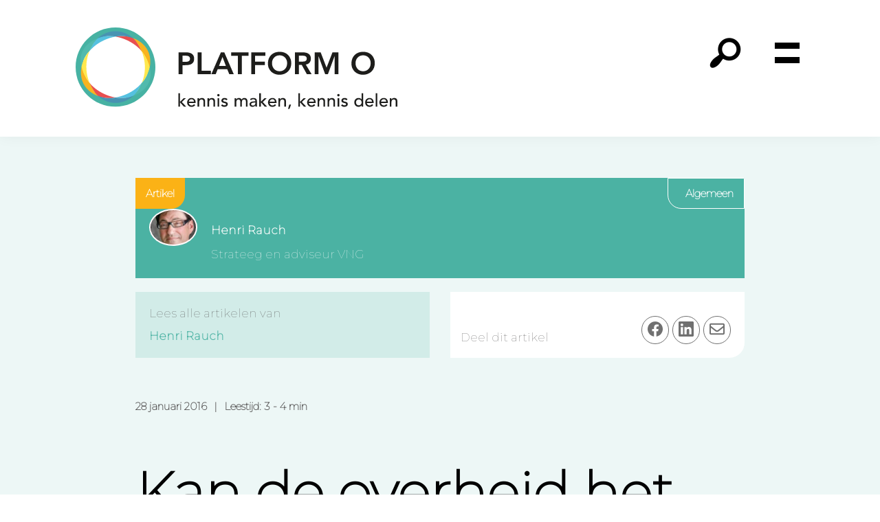

--- FILE ---
content_type: text/html; charset=UTF-8
request_url: https://platformoverheid.nl/kandeoverheid-het-nieuwedenkenwelaan/
body_size: 23321
content:
<!DOCTYPE html><html lang="nl-NL"><head ><meta charset="UTF-8" /> <script type="litespeed/javascript">var gform;gform||(document.addEventListener("gform_main_scripts_loaded",function(){gform.scriptsLoaded=!0}),document.addEventListener("gform/theme/scripts_loaded",function(){gform.themeScriptsLoaded=!0}),window.addEventListener("DOMContentLiteSpeedLoaded",function(){gform.domLoaded=!0}),gform={domLoaded:!1,scriptsLoaded:!1,themeScriptsLoaded:!1,isFormEditor:()=>"function"==typeof InitializeEditor,callIfLoaded:function(o){return!(!gform.domLoaded||!gform.scriptsLoaded||!gform.themeScriptsLoaded&&!gform.isFormEditor()||(gform.isFormEditor()&&console.warn("The use of gform.initializeOnLoaded() is deprecated in the form editor context and will be removed in Gravity Forms 3.1."),o(),0))},initializeOnLoaded:function(o){gform.callIfLoaded(o)||(document.addEventListener("gform_main_scripts_loaded",()=>{gform.scriptsLoaded=!0,gform.callIfLoaded(o)}),document.addEventListener("gform/theme/scripts_loaded",()=>{gform.themeScriptsLoaded=!0,gform.callIfLoaded(o)}),window.addEventListener("DOMContentLiteSpeedLoaded",()=>{gform.domLoaded=!0,gform.callIfLoaded(o)}))},hooks:{action:{},filter:{}},addAction:function(o,r,e,t){gform.addHook("action",o,r,e,t)},addFilter:function(o,r,e,t){gform.addHook("filter",o,r,e,t)},doAction:function(o){gform.doHook("action",o,arguments)},applyFilters:function(o){return gform.doHook("filter",o,arguments)},removeAction:function(o,r){gform.removeHook("action",o,r)},removeFilter:function(o,r,e){gform.removeHook("filter",o,r,e)},addHook:function(o,r,e,t,n){null==gform.hooks[o][r]&&(gform.hooks[o][r]=[]);var d=gform.hooks[o][r];null==n&&(n=r+"_"+d.length),gform.hooks[o][r].push({tag:n,callable:e,priority:t=null==t?10:t})},doHook:function(r,o,e){var t;if(e=Array.prototype.slice.call(e,1),null!=gform.hooks[r][o]&&((o=gform.hooks[r][o]).sort(function(o,r){return o.priority-r.priority}),o.forEach(function(o){"function"!=typeof(t=o.callable)&&(t=window[t]),"action"==r?t.apply(null,e):e[0]=t.apply(null,e)})),"filter"==r)return e[0]},removeHook:function(o,r,t,n){var e;null!=gform.hooks[o][r]&&(e=(e=gform.hooks[o][r]).filter(function(o,r,e){return!!(null!=n&&n!=o.tag||null!=t&&t!=o.priority)}),gform.hooks[o][r]=e)}})</script> <meta name="viewport" content="width=device-width, initial-scale=1" /><meta name='robots' content='index, follow, max-image-preview:large, max-snippet:-1, max-video-preview:-1' /><title>Kan de overheid het Nieuwe Denken wel aan? - Platform O</title><meta name="description" content="Op platform O vindt online verdieping en discussie plaats over relevante ontwikkelingen als lokale vernieuwing, sociale en technologische innovatie." /><link rel="canonical" href="https://platformoverheid.nl/kandeoverheid-het-nieuwedenkenwelaan/" /><meta property="og:locale" content="nl_NL" /><meta property="og:type" content="article" /><meta property="og:title" content="Kan de overheid het Nieuwe Denken wel aan? - Platform O" /><meta property="og:description" content="Op platform O vindt online verdieping en discussie plaats over relevante ontwikkelingen als lokale vernieuwing, sociale en technologische innovatie." /><meta property="og:url" content="https://platformoverheid.nl/kandeoverheid-het-nieuwedenkenwelaan/" /><meta property="og:site_name" content="Platform O" /><meta property="article:published_time" content="2016-01-28T10:03:48+00:00" /><meta property="article:modified_time" content="2024-07-02T07:41:42+00:00" /><meta name="author" content="Henri Rauch" /><meta name="twitter:card" content="summary_large_image" /><meta name="twitter:label1" content="Geschreven door" /><meta name="twitter:data1" content="Henri Rauch" /><meta name="twitter:label2" content="Geschatte leestijd" /><meta name="twitter:data2" content="3 minuten" /><meta name="twitter:label3" content="Written by" /><meta name="twitter:data3" content="Henri Rauch" /> <script type="application/ld+json" class="yoast-schema-graph">{"@context":"https://schema.org","@graph":[{"@type":"Article","@id":"https://platformoverheid.nl/kandeoverheid-het-nieuwedenkenwelaan/#article","isPartOf":{"@id":"https://platformoverheid.nl/kandeoverheid-het-nieuwedenkenwelaan/"},"author":[{"@id":"https://platformoverheid.nl/#/schema/person/f4ed43af12b3ab14b6dedeab637d9460"}],"headline":"Kan de overheid het Nieuwe Denken wel aan?","datePublished":"2016-01-28T10:03:48+00:00","dateModified":"2024-07-02T07:41:42+00:00","mainEntityOfPage":{"@id":"https://platformoverheid.nl/kandeoverheid-het-nieuwedenkenwelaan/"},"wordCount":597,"commentCount":0,"publisher":{"@id":"https://platformoverheid.nl/#organization"},"keywords":["Associatieverdrag","Europese Unie","GeenPeil","Oekraine","Wet raadgevend referendum"],"articleSection":["Algemeen"],"inLanguage":"nl-NL","potentialAction":[{"@type":"CommentAction","name":"Comment","target":["https://platformoverheid.nl/kandeoverheid-het-nieuwedenkenwelaan/#respond"]}]},{"@type":"WebPage","@id":"https://platformoverheid.nl/kandeoverheid-het-nieuwedenkenwelaan/","url":"https://platformoverheid.nl/kandeoverheid-het-nieuwedenkenwelaan/","name":"Kan de overheid het Nieuwe Denken wel aan? - Platform O","isPartOf":{"@id":"https://platformoverheid.nl/#website"},"datePublished":"2016-01-28T10:03:48+00:00","dateModified":"2024-07-02T07:41:42+00:00","description":"Op platform O vindt online verdieping en discussie plaats over relevante ontwikkelingen als lokale vernieuwing, sociale en technologische innovatie.","breadcrumb":{"@id":"https://platformoverheid.nl/kandeoverheid-het-nieuwedenkenwelaan/#breadcrumb"},"inLanguage":"nl-NL","potentialAction":[{"@type":"ReadAction","target":["https://platformoverheid.nl/kandeoverheid-het-nieuwedenkenwelaan/"]}]},{"@type":"BreadcrumbList","@id":"https://platformoverheid.nl/kandeoverheid-het-nieuwedenkenwelaan/#breadcrumb","itemListElement":[{"@type":"ListItem","position":1,"name":"Home","item":"https://platformoverheid.nl/"},{"@type":"ListItem","position":2,"name":"Nieuwsoverzicht","item":"https://platformoverheid.nl/nieuwsoverzicht/"},{"@type":"ListItem","position":3,"name":"Kan de overheid het Nieuwe Denken wel aan?"}]},{"@type":"WebSite","@id":"https://platformoverheid.nl/#website","url":"https://platformoverheid.nl/","name":"Platform O","description":"","publisher":{"@id":"https://platformoverheid.nl/#organization"},"potentialAction":[{"@type":"SearchAction","target":{"@type":"EntryPoint","urlTemplate":"https://platformoverheid.nl/?s={search_term_string}"},"query-input":{"@type":"PropertyValueSpecification","valueRequired":true,"valueName":"search_term_string"}}],"inLanguage":"nl-NL"},{"@type":"Organization","@id":"https://platformoverheid.nl/#organization","name":"Platform O","url":"https://platformoverheid.nl/","logo":{"@type":"ImageObject","inLanguage":"nl-NL","@id":"https://platformoverheid.nl/#/schema/logo/image/","url":"https://platformoverheid.nl/wp-content/uploads/2024/08/platform-overheid.svg","contentUrl":"https://platformoverheid.nl/wp-content/uploads/2024/08/platform-overheid.svg","caption":"Platform O"},"image":{"@id":"https://platformoverheid.nl/#/schema/logo/image/"}},{"@type":"Person","@id":"https://platformoverheid.nl/#/schema/person/f4ed43af12b3ab14b6dedeab637d9460","name":"Henri Rauch","image":{"@type":"ImageObject","inLanguage":"nl-NL","@id":"https://platformoverheid.nl/#/schema/person/image/0369256dd6238ef7e8b2d59d3da19e9c","url":"https://platformoverheid.nl/wp-content/litespeed/avatar/0ff544c7480fe77eec17834667602f98.jpg?ver=1768618835","contentUrl":"https://platformoverheid.nl/wp-content/litespeed/avatar/0ff544c7480fe77eec17834667602f98.jpg?ver=1768618835","caption":"Henri Rauch"},"description":"Henri Rauch is strateeg en adviseert de Nederlandse en de Europese overheid op het gebied van innovatieve technologie.","url":"https://platformoverheid.nl/author/henri-rauch/"}]}</script> <link rel='dns-prefetch' href='//www.googletagmanager.com' /><link rel='dns-prefetch' href='//fonts.googleapis.com' /><link href='https://fonts.gstatic.com' crossorigin rel='preconnect' /><link rel="alternate" type="application/rss+xml" title="Platform O &raquo; feed" href="https://platformoverheid.nl/feed/" /><link rel="alternate" type="application/rss+xml" title="Platform O &raquo; reacties feed" href="https://platformoverheid.nl/comments/feed/" /><link rel="alternate" type="application/rss+xml" title="Platform O &raquo; Kan de overheid het Nieuwe Denken wel aan? reacties feed" href="https://platformoverheid.nl/kandeoverheid-het-nieuwedenkenwelaan/feed/" /><link rel="alternate" title="oEmbed (JSON)" type="application/json+oembed" href="https://platformoverheid.nl/wp-json/oembed/1.0/embed?url=https%3A%2F%2Fplatformoverheid.nl%2Fkandeoverheid-het-nieuwedenkenwelaan%2F" /><link rel="alternate" title="oEmbed (XML)" type="text/xml+oembed" href="https://platformoverheid.nl/wp-json/oembed/1.0/embed?url=https%3A%2F%2Fplatformoverheid.nl%2Fkandeoverheid-het-nieuwedenkenwelaan%2F&#038;format=xml" /><style id='wp-img-auto-sizes-contain-inline-css'>img:is([sizes=auto i],[sizes^="auto," i]){contain-intrinsic-size:3000px 1500px}
/*# sourceURL=wp-img-auto-sizes-contain-inline-css */</style><link data-optimized="2" rel="stylesheet" href="https://platformoverheid.nl/wp-content/litespeed/css/04fe7054604099d388600fd9216f4e3d.css?ver=3994c" /><style id='wp-block-button-inline-css'>.wp-block-button__link{align-content:center;box-sizing:border-box;cursor:pointer;display:inline-block;height:100%;text-align:center;word-break:break-word}.wp-block-button__link.aligncenter{text-align:center}.wp-block-button__link.alignright{text-align:right}:where(.wp-block-button__link){border-radius:9999px;box-shadow:none;padding:calc(.667em + 2px) calc(1.333em + 2px);text-decoration:none}.wp-block-button[style*=text-decoration] .wp-block-button__link{text-decoration:inherit}.wp-block-buttons>.wp-block-button.has-custom-width{max-width:none}.wp-block-buttons>.wp-block-button.has-custom-width .wp-block-button__link{width:100%}.wp-block-buttons>.wp-block-button.has-custom-font-size .wp-block-button__link{font-size:inherit}.wp-block-buttons>.wp-block-button.wp-block-button__width-25{width:calc(25% - var(--wp--style--block-gap, .5em)*.75)}.wp-block-buttons>.wp-block-button.wp-block-button__width-50{width:calc(50% - var(--wp--style--block-gap, .5em)*.5)}.wp-block-buttons>.wp-block-button.wp-block-button__width-75{width:calc(75% - var(--wp--style--block-gap, .5em)*.25)}.wp-block-buttons>.wp-block-button.wp-block-button__width-100{flex-basis:100%;width:100%}.wp-block-buttons.is-vertical>.wp-block-button.wp-block-button__width-25{width:25%}.wp-block-buttons.is-vertical>.wp-block-button.wp-block-button__width-50{width:50%}.wp-block-buttons.is-vertical>.wp-block-button.wp-block-button__width-75{width:75%}.wp-block-button.is-style-squared,.wp-block-button__link.wp-block-button.is-style-squared{border-radius:0}.wp-block-button.no-border-radius,.wp-block-button__link.no-border-radius{border-radius:0!important}:root :where(.wp-block-button .wp-block-button__link.is-style-outline),:root :where(.wp-block-button.is-style-outline>.wp-block-button__link){border:2px solid;padding:.667em 1.333em}:root :where(.wp-block-button .wp-block-button__link.is-style-outline:not(.has-text-color)),:root :where(.wp-block-button.is-style-outline>.wp-block-button__link:not(.has-text-color)){color:currentColor}:root :where(.wp-block-button .wp-block-button__link.is-style-outline:not(.has-background)),:root :where(.wp-block-button.is-style-outline>.wp-block-button__link:not(.has-background)){background-color:initial;background-image:none}
/*# sourceURL=https://platformoverheid.nl/wp-includes/blocks/button/style.min.css */</style><style id='wp-block-heading-inline-css'>h1:where(.wp-block-heading).has-background,h2:where(.wp-block-heading).has-background,h3:where(.wp-block-heading).has-background,h4:where(.wp-block-heading).has-background,h5:where(.wp-block-heading).has-background,h6:where(.wp-block-heading).has-background{padding:1.25em 2.375em}h1.has-text-align-left[style*=writing-mode]:where([style*=vertical-lr]),h1.has-text-align-right[style*=writing-mode]:where([style*=vertical-rl]),h2.has-text-align-left[style*=writing-mode]:where([style*=vertical-lr]),h2.has-text-align-right[style*=writing-mode]:where([style*=vertical-rl]),h3.has-text-align-left[style*=writing-mode]:where([style*=vertical-lr]),h3.has-text-align-right[style*=writing-mode]:where([style*=vertical-rl]),h4.has-text-align-left[style*=writing-mode]:where([style*=vertical-lr]),h4.has-text-align-right[style*=writing-mode]:where([style*=vertical-rl]),h5.has-text-align-left[style*=writing-mode]:where([style*=vertical-lr]),h5.has-text-align-right[style*=writing-mode]:where([style*=vertical-rl]),h6.has-text-align-left[style*=writing-mode]:where([style*=vertical-lr]),h6.has-text-align-right[style*=writing-mode]:where([style*=vertical-rl]){rotate:180deg}
/*# sourceURL=https://platformoverheid.nl/wp-includes/blocks/heading/style.min.css */</style><style id='wp-block-buttons-inline-css'>.wp-block-buttons{box-sizing:border-box}.wp-block-buttons.is-vertical{flex-direction:column}.wp-block-buttons.is-vertical>.wp-block-button:last-child{margin-bottom:0}.wp-block-buttons>.wp-block-button{display:inline-block;margin:0}.wp-block-buttons.is-content-justification-left{justify-content:flex-start}.wp-block-buttons.is-content-justification-left.is-vertical{align-items:flex-start}.wp-block-buttons.is-content-justification-center{justify-content:center}.wp-block-buttons.is-content-justification-center.is-vertical{align-items:center}.wp-block-buttons.is-content-justification-right{justify-content:flex-end}.wp-block-buttons.is-content-justification-right.is-vertical{align-items:flex-end}.wp-block-buttons.is-content-justification-space-between{justify-content:space-between}.wp-block-buttons.aligncenter{text-align:center}.wp-block-buttons:not(.is-content-justification-space-between,.is-content-justification-right,.is-content-justification-left,.is-content-justification-center) .wp-block-button.aligncenter{margin-left:auto;margin-right:auto;width:100%}.wp-block-buttons[style*=text-decoration] .wp-block-button,.wp-block-buttons[style*=text-decoration] .wp-block-button__link{text-decoration:inherit}.wp-block-buttons.has-custom-font-size .wp-block-button__link{font-size:inherit}.wp-block-buttons .wp-block-button__link{width:100%}.wp-block-button.aligncenter{text-align:center}
/*# sourceURL=https://platformoverheid.nl/wp-includes/blocks/buttons/style.min.css */</style><style id='wp-block-columns-inline-css'>.wp-block-columns{box-sizing:border-box;display:flex;flex-wrap:wrap!important}@media (min-width:782px){.wp-block-columns{flex-wrap:nowrap!important}}.wp-block-columns{align-items:normal!important}.wp-block-columns.are-vertically-aligned-top{align-items:flex-start}.wp-block-columns.are-vertically-aligned-center{align-items:center}.wp-block-columns.are-vertically-aligned-bottom{align-items:flex-end}@media (max-width:781px){.wp-block-columns:not(.is-not-stacked-on-mobile)>.wp-block-column{flex-basis:100%!important}}@media (min-width:782px){.wp-block-columns:not(.is-not-stacked-on-mobile)>.wp-block-column{flex-basis:0;flex-grow:1}.wp-block-columns:not(.is-not-stacked-on-mobile)>.wp-block-column[style*=flex-basis]{flex-grow:0}}.wp-block-columns.is-not-stacked-on-mobile{flex-wrap:nowrap!important}.wp-block-columns.is-not-stacked-on-mobile>.wp-block-column{flex-basis:0;flex-grow:1}.wp-block-columns.is-not-stacked-on-mobile>.wp-block-column[style*=flex-basis]{flex-grow:0}:where(.wp-block-columns){margin-bottom:1.75em}:where(.wp-block-columns.has-background){padding:1.25em 2.375em}.wp-block-column{flex-grow:1;min-width:0;overflow-wrap:break-word;word-break:break-word}.wp-block-column.is-vertically-aligned-top{align-self:flex-start}.wp-block-column.is-vertically-aligned-center{align-self:center}.wp-block-column.is-vertically-aligned-bottom{align-self:flex-end}.wp-block-column.is-vertically-aligned-stretch{align-self:stretch}.wp-block-column.is-vertically-aligned-bottom,.wp-block-column.is-vertically-aligned-center,.wp-block-column.is-vertically-aligned-top{width:100%}
/*# sourceURL=https://platformoverheid.nl/wp-includes/blocks/columns/style.min.css */</style><style id='wp-block-group-inline-css'>.wp-block-group{box-sizing:border-box}:where(.wp-block-group.wp-block-group-is-layout-constrained){position:relative}
/*# sourceURL=https://platformoverheid.nl/wp-includes/blocks/group/style.min.css */</style><style id='wp-block-paragraph-inline-css'>.is-small-text{font-size:.875em}.is-regular-text{font-size:1em}.is-large-text{font-size:2.25em}.is-larger-text{font-size:3em}.has-drop-cap:not(:focus):first-letter{float:left;font-size:8.4em;font-style:normal;font-weight:100;line-height:.68;margin:.05em .1em 0 0;text-transform:uppercase}body.rtl .has-drop-cap:not(:focus):first-letter{float:none;margin-left:.1em}p.has-drop-cap.has-background{overflow:hidden}:root :where(p.has-background){padding:1.25em 2.375em}:where(p.has-text-color:not(.has-link-color)) a{color:inherit}p.has-text-align-left[style*="writing-mode:vertical-lr"],p.has-text-align-right[style*="writing-mode:vertical-rl"]{rotate:180deg}
/*# sourceURL=https://platformoverheid.nl/wp-includes/blocks/paragraph/style.min.css */</style><style id='global-styles-inline-css'>:root{--wp--preset--aspect-ratio--square: 1;--wp--preset--aspect-ratio--4-3: 4/3;--wp--preset--aspect-ratio--3-4: 3/4;--wp--preset--aspect-ratio--3-2: 3/2;--wp--preset--aspect-ratio--2-3: 2/3;--wp--preset--aspect-ratio--16-9: 16/9;--wp--preset--aspect-ratio--9-16: 9/16;--wp--preset--color--black: #000000;--wp--preset--color--cyan-bluish-gray: #abb8c3;--wp--preset--color--white: #ffffff;--wp--preset--color--pale-pink: #f78da7;--wp--preset--color--vivid-red: #cf2e2e;--wp--preset--color--luminous-vivid-orange: #ff6900;--wp--preset--color--luminous-vivid-amber: #fcb900;--wp--preset--color--light-green-cyan: #7bdcb5;--wp--preset--color--vivid-green-cyan: #00d084;--wp--preset--color--pale-cyan-blue: #8ed1fc;--wp--preset--color--vivid-cyan-blue: #0693e3;--wp--preset--color--vivid-purple: #9b51e0;--wp--preset--color--theme-primary: #4BB2A3;--wp--preset--color--theme-secondary: 4BB2A3;--wp--preset--color--theme-white: #ffffff;--wp--preset--color--theme-black: #000000;--wp--preset--color--theme-bg-light: #e4f3f1;--wp--preset--color--theme-bg-lighter: #edf7f6;--wp--preset--gradient--vivid-cyan-blue-to-vivid-purple: linear-gradient(135deg,rgb(6,147,227) 0%,rgb(155,81,224) 100%);--wp--preset--gradient--light-green-cyan-to-vivid-green-cyan: linear-gradient(135deg,rgb(122,220,180) 0%,rgb(0,208,130) 100%);--wp--preset--gradient--luminous-vivid-amber-to-luminous-vivid-orange: linear-gradient(135deg,rgb(252,185,0) 0%,rgb(255,105,0) 100%);--wp--preset--gradient--luminous-vivid-orange-to-vivid-red: linear-gradient(135deg,rgb(255,105,0) 0%,rgb(207,46,46) 100%);--wp--preset--gradient--very-light-gray-to-cyan-bluish-gray: linear-gradient(135deg,rgb(238,238,238) 0%,rgb(169,184,195) 100%);--wp--preset--gradient--cool-to-warm-spectrum: linear-gradient(135deg,rgb(74,234,220) 0%,rgb(151,120,209) 20%,rgb(207,42,186) 40%,rgb(238,44,130) 60%,rgb(251,105,98) 80%,rgb(254,248,76) 100%);--wp--preset--gradient--blush-light-purple: linear-gradient(135deg,rgb(255,206,236) 0%,rgb(152,150,240) 100%);--wp--preset--gradient--blush-bordeaux: linear-gradient(135deg,rgb(254,205,165) 0%,rgb(254,45,45) 50%,rgb(107,0,62) 100%);--wp--preset--gradient--luminous-dusk: linear-gradient(135deg,rgb(255,203,112) 0%,rgb(199,81,192) 50%,rgb(65,88,208) 100%);--wp--preset--gradient--pale-ocean: linear-gradient(135deg,rgb(255,245,203) 0%,rgb(182,227,212) 50%,rgb(51,167,181) 100%);--wp--preset--gradient--electric-grass: linear-gradient(135deg,rgb(202,248,128) 0%,rgb(113,206,126) 100%);--wp--preset--gradient--midnight: linear-gradient(135deg,rgb(2,3,129) 0%,rgb(40,116,252) 100%);--wp--preset--font-size--small: 20px;--wp--preset--font-size--medium: 20px;--wp--preset--font-size--large: 25px;--wp--preset--font-size--x-large: 42px;--wp--preset--font-size--normal: 20px;--wp--preset--spacing--20: 0.44rem;--wp--preset--spacing--30: 0.67rem;--wp--preset--spacing--40: 1rem;--wp--preset--spacing--50: 1.5rem;--wp--preset--spacing--60: 2.25rem;--wp--preset--spacing--70: 3.38rem;--wp--preset--spacing--80: 5.06rem;--wp--preset--shadow--natural: 6px 6px 9px rgba(0, 0, 0, 0.2);--wp--preset--shadow--deep: 12px 12px 50px rgba(0, 0, 0, 0.4);--wp--preset--shadow--sharp: 6px 6px 0px rgba(0, 0, 0, 0.2);--wp--preset--shadow--outlined: 6px 6px 0px -3px rgb(255, 255, 255), 6px 6px rgb(0, 0, 0);--wp--preset--shadow--crisp: 6px 6px 0px rgb(0, 0, 0);}:where(.is-layout-flex){gap: 0.5em;}:where(.is-layout-grid){gap: 0.5em;}body .is-layout-flex{display: flex;}.is-layout-flex{flex-wrap: wrap;align-items: center;}.is-layout-flex > :is(*, div){margin: 0;}body .is-layout-grid{display: grid;}.is-layout-grid > :is(*, div){margin: 0;}:where(.wp-block-columns.is-layout-flex){gap: 2em;}:where(.wp-block-columns.is-layout-grid){gap: 2em;}:where(.wp-block-post-template.is-layout-flex){gap: 1.25em;}:where(.wp-block-post-template.is-layout-grid){gap: 1.25em;}.has-black-color{color: var(--wp--preset--color--black) !important;}.has-cyan-bluish-gray-color{color: var(--wp--preset--color--cyan-bluish-gray) !important;}.has-white-color{color: var(--wp--preset--color--white) !important;}.has-pale-pink-color{color: var(--wp--preset--color--pale-pink) !important;}.has-vivid-red-color{color: var(--wp--preset--color--vivid-red) !important;}.has-luminous-vivid-orange-color{color: var(--wp--preset--color--luminous-vivid-orange) !important;}.has-luminous-vivid-amber-color{color: var(--wp--preset--color--luminous-vivid-amber) !important;}.has-light-green-cyan-color{color: var(--wp--preset--color--light-green-cyan) !important;}.has-vivid-green-cyan-color{color: var(--wp--preset--color--vivid-green-cyan) !important;}.has-pale-cyan-blue-color{color: var(--wp--preset--color--pale-cyan-blue) !important;}.has-vivid-cyan-blue-color{color: var(--wp--preset--color--vivid-cyan-blue) !important;}.has-vivid-purple-color{color: var(--wp--preset--color--vivid-purple) !important;}.has-black-background-color{background-color: var(--wp--preset--color--black) !important;}.has-cyan-bluish-gray-background-color{background-color: var(--wp--preset--color--cyan-bluish-gray) !important;}.has-white-background-color{background-color: var(--wp--preset--color--white) !important;}.has-pale-pink-background-color{background-color: var(--wp--preset--color--pale-pink) !important;}.has-vivid-red-background-color{background-color: var(--wp--preset--color--vivid-red) !important;}.has-luminous-vivid-orange-background-color{background-color: var(--wp--preset--color--luminous-vivid-orange) !important;}.has-luminous-vivid-amber-background-color{background-color: var(--wp--preset--color--luminous-vivid-amber) !important;}.has-light-green-cyan-background-color{background-color: var(--wp--preset--color--light-green-cyan) !important;}.has-vivid-green-cyan-background-color{background-color: var(--wp--preset--color--vivid-green-cyan) !important;}.has-pale-cyan-blue-background-color{background-color: var(--wp--preset--color--pale-cyan-blue) !important;}.has-vivid-cyan-blue-background-color{background-color: var(--wp--preset--color--vivid-cyan-blue) !important;}.has-vivid-purple-background-color{background-color: var(--wp--preset--color--vivid-purple) !important;}.has-black-border-color{border-color: var(--wp--preset--color--black) !important;}.has-cyan-bluish-gray-border-color{border-color: var(--wp--preset--color--cyan-bluish-gray) !important;}.has-white-border-color{border-color: var(--wp--preset--color--white) !important;}.has-pale-pink-border-color{border-color: var(--wp--preset--color--pale-pink) !important;}.has-vivid-red-border-color{border-color: var(--wp--preset--color--vivid-red) !important;}.has-luminous-vivid-orange-border-color{border-color: var(--wp--preset--color--luminous-vivid-orange) !important;}.has-luminous-vivid-amber-border-color{border-color: var(--wp--preset--color--luminous-vivid-amber) !important;}.has-light-green-cyan-border-color{border-color: var(--wp--preset--color--light-green-cyan) !important;}.has-vivid-green-cyan-border-color{border-color: var(--wp--preset--color--vivid-green-cyan) !important;}.has-pale-cyan-blue-border-color{border-color: var(--wp--preset--color--pale-cyan-blue) !important;}.has-vivid-cyan-blue-border-color{border-color: var(--wp--preset--color--vivid-cyan-blue) !important;}.has-vivid-purple-border-color{border-color: var(--wp--preset--color--vivid-purple) !important;}.has-vivid-cyan-blue-to-vivid-purple-gradient-background{background: var(--wp--preset--gradient--vivid-cyan-blue-to-vivid-purple) !important;}.has-light-green-cyan-to-vivid-green-cyan-gradient-background{background: var(--wp--preset--gradient--light-green-cyan-to-vivid-green-cyan) !important;}.has-luminous-vivid-amber-to-luminous-vivid-orange-gradient-background{background: var(--wp--preset--gradient--luminous-vivid-amber-to-luminous-vivid-orange) !important;}.has-luminous-vivid-orange-to-vivid-red-gradient-background{background: var(--wp--preset--gradient--luminous-vivid-orange-to-vivid-red) !important;}.has-very-light-gray-to-cyan-bluish-gray-gradient-background{background: var(--wp--preset--gradient--very-light-gray-to-cyan-bluish-gray) !important;}.has-cool-to-warm-spectrum-gradient-background{background: var(--wp--preset--gradient--cool-to-warm-spectrum) !important;}.has-blush-light-purple-gradient-background{background: var(--wp--preset--gradient--blush-light-purple) !important;}.has-blush-bordeaux-gradient-background{background: var(--wp--preset--gradient--blush-bordeaux) !important;}.has-luminous-dusk-gradient-background{background: var(--wp--preset--gradient--luminous-dusk) !important;}.has-pale-ocean-gradient-background{background: var(--wp--preset--gradient--pale-ocean) !important;}.has-electric-grass-gradient-background{background: var(--wp--preset--gradient--electric-grass) !important;}.has-midnight-gradient-background{background: var(--wp--preset--gradient--midnight) !important;}.has-small-font-size{font-size: var(--wp--preset--font-size--small) !important;}.has-medium-font-size{font-size: var(--wp--preset--font-size--medium) !important;}.has-large-font-size{font-size: var(--wp--preset--font-size--large) !important;}.has-x-large-font-size{font-size: var(--wp--preset--font-size--x-large) !important;}
:where(.wp-block-columns.is-layout-flex){gap: 2em;}:where(.wp-block-columns.is-layout-grid){gap: 2em;}
/*# sourceURL=global-styles-inline-css */</style><style id='core-block-supports-inline-css'>.wp-container-core-columns-is-layout-9d6595d7{flex-wrap:nowrap;}.wp-elements-fb2ec6fd5183447cb162cf16449262f4 a:where(:not(.wp-element-button)){color:var(--wp--preset--color--theme-black);}.wp-elements-18462fe3f2f84af02b63f74794fe117c a:where(:not(.wp-element-button)){color:var(--wp--preset--color--theme-black);}
/*# sourceURL=core-block-supports-inline-css */</style><style id='classic-theme-styles-inline-css'>/*! This file is auto-generated */
.wp-block-button__link{color:#fff;background-color:#32373c;border-radius:9999px;box-shadow:none;text-decoration:none;padding:calc(.667em + 2px) calc(1.333em + 2px);font-size:1.125em}.wp-block-file__button{background:#32373c;color:#fff;text-decoration:none}
/*# sourceURL=/wp-includes/css/classic-themes.min.css */</style><style id='povom-basisthema-gutenberg-inline-css'>/*
.gb-block-post-grid .gb-post-grid-items h2 a:hover {
	color:
}


.site-container .wp-block-button .wp-block-button__link {
	background-color: 
}
*/
.wp-block-button .wp-block-button__link:not(.has-background),
.wp-block-button .wp-block-button__link:not(.has-background):focus,
.wp-block-button .wp-block-button__link:not(.has-background):hover {
	color: #ffffff;
}

.site-container .wp-block-button.is-style-outline .wp-block-button__link {
	color: #4BB2A3;
}
/*
.site-container .wp-block-button.is-style-outline .wp-block-button__link:focus,
.site-container .wp-block-button.is-style-outline .wp-block-button__link:hover {
	color: 
}*/		.site-container .has-normal-font-size {
			font-size: 20px;
		}		.site-container .has-small-font-size {
			font-size: 20px;
		}		.site-container .has-large-font-size {
			font-size: 25px;
		}		.site-container .has-theme-primary-color,
		.site-container .wp-block-button .wp-block-button__link.has-theme-primary-color,
		.site-container .wp-block-button.is-style-outline .wp-block-button__link.has-theme-primary-color {
			color: #4BB2A3;
		}

		.site-container .has-theme-primary-background-color,
		.site-container .wp-block-button .wp-block-button__link.has-theme-primary-background-color,
		.site-container .wp-block-pullquote.is-style-solid-color.has-theme-primary-background-color {
			background-color: #4BB2A3;
		}		.site-container .has-theme-secondary-color,
		.site-container .wp-block-button .wp-block-button__link.has-theme-secondary-color,
		.site-container .wp-block-button.is-style-outline .wp-block-button__link.has-theme-secondary-color {
			color: 4BB2A3;
		}

		.site-container .has-theme-secondary-background-color,
		.site-container .wp-block-button .wp-block-button__link.has-theme-secondary-background-color,
		.site-container .wp-block-pullquote.is-style-solid-color.has-theme-secondary-background-color {
			background-color: 4BB2A3;
		}		.site-container .has-theme-white-color,
		.site-container .wp-block-button .wp-block-button__link.has-theme-white-color,
		.site-container .wp-block-button.is-style-outline .wp-block-button__link.has-theme-white-color {
			color: #ffffff;
		}

		.site-container .has-theme-white-background-color,
		.site-container .wp-block-button .wp-block-button__link.has-theme-white-background-color,
		.site-container .wp-block-pullquote.is-style-solid-color.has-theme-white-background-color {
			background-color: #ffffff;
		}		.site-container .has-theme-black-color,
		.site-container .wp-block-button .wp-block-button__link.has-theme-black-color,
		.site-container .wp-block-button.is-style-outline .wp-block-button__link.has-theme-black-color {
			color: #000000;
		}

		.site-container .has-theme-black-background-color,
		.site-container .wp-block-button .wp-block-button__link.has-theme-black-background-color,
		.site-container .wp-block-pullquote.is-style-solid-color.has-theme-black-background-color {
			background-color: #000000;
		}		.site-container .has-theme-bg-light-color,
		.site-container .wp-block-button .wp-block-button__link.has-theme-bg-light-color,
		.site-container .wp-block-button.is-style-outline .wp-block-button__link.has-theme-bg-light-color {
			color: #e4f3f1;
		}

		.site-container .has-theme-bg-light-background-color,
		.site-container .wp-block-button .wp-block-button__link.has-theme-bg-light-background-color,
		.site-container .wp-block-pullquote.is-style-solid-color.has-theme-bg-light-background-color {
			background-color: #e4f3f1;
		}		.site-container .has-theme-bg-lighter-color,
		.site-container .wp-block-button .wp-block-button__link.has-theme-bg-lighter-color,
		.site-container .wp-block-button.is-style-outline .wp-block-button__link.has-theme-bg-lighter-color {
			color: #edf7f6;
		}

		.site-container .has-theme-bg-lighter-background-color,
		.site-container .wp-block-button .wp-block-button__link.has-theme-bg-lighter-background-color,
		.site-container .wp-block-pullquote.is-style-solid-color.has-theme-bg-lighter-background-color {
			background-color: #edf7f6;
		}
/*# sourceURL=povom-basisthema-gutenberg-inline-css */</style> <script type="litespeed/javascript" data-src="https://platformoverheid.nl/wp-includes/js/jquery/jquery.min.js" id="jquery-core-js"></script> <script defer='defer' src="https://platformoverheid.nl/wp-content/plugins/gravityforms/js/jquery.json.min.js" id="gform_json-js"></script> <script id="gform_gravityforms-js-extra" type="litespeed/javascript">var gf_global={"gf_currency_config":{"name":"Euro","symbol_left":"","symbol_right":"&#8364;","symbol_padding":" ","thousand_separator":".","decimal_separator":",","decimals":2,"code":"EUR"},"base_url":"https://platformoverheid.nl/wp-content/plugins/gravityforms","number_formats":[],"spinnerUrl":"https://platformoverheid.nl/wp-content/plugins/gravityforms/images/spinner.svg","version_hash":"8200396d3c635ccd7d407d5b5dc61794","strings":{"newRowAdded":"Nieuwe rij toegevoegd.","rowRemoved":"Rij verwijderd","formSaved":"Het formulier is opgeslagen. De inhoud bevat de link om terug te keren en het formulier in te vullen."}};var gf_global={"gf_currency_config":{"name":"Euro","symbol_left":"","symbol_right":"&#8364;","symbol_padding":" ","thousand_separator":".","decimal_separator":",","decimals":2,"code":"EUR"},"base_url":"https://platformoverheid.nl/wp-content/plugins/gravityforms","number_formats":[],"spinnerUrl":"https://platformoverheid.nl/wp-content/plugins/gravityforms/images/spinner.svg","version_hash":"8200396d3c635ccd7d407d5b5dc61794","strings":{"newRowAdded":"Nieuwe rij toegevoegd.","rowRemoved":"Rij verwijderd","formSaved":"Het formulier is opgeslagen. De inhoud bevat de link om terug te keren en het formulier in te vullen."}};var gf_global={"gf_currency_config":{"name":"Euro","symbol_left":"","symbol_right":"&#8364;","symbol_padding":" ","thousand_separator":".","decimal_separator":",","decimals":2,"code":"EUR"},"base_url":"https://platformoverheid.nl/wp-content/plugins/gravityforms","number_formats":[],"spinnerUrl":"https://platformoverheid.nl/wp-content/plugins/gravityforms/images/spinner.svg","version_hash":"8200396d3c635ccd7d407d5b5dc61794","strings":{"newRowAdded":"Nieuwe rij toegevoegd.","rowRemoved":"Rij verwijderd","formSaved":"Het formulier is opgeslagen. De inhoud bevat de link om terug te keren en het formulier in te vullen."}};var gf_global={"gf_currency_config":{"name":"Euro","symbol_left":"","symbol_right":"&#8364;","symbol_padding":" ","thousand_separator":".","decimal_separator":",","decimals":2,"code":"EUR"},"base_url":"https://platformoverheid.nl/wp-content/plugins/gravityforms","number_formats":[],"spinnerUrl":"https://platformoverheid.nl/wp-content/plugins/gravityforms/images/spinner.svg","version_hash":"8200396d3c635ccd7d407d5b5dc61794","strings":{"newRowAdded":"Nieuwe rij toegevoegd.","rowRemoved":"Rij verwijderd","formSaved":"Het formulier is opgeslagen. De inhoud bevat de link om terug te keren en het formulier in te vullen."}};var gform_i18n={"datepicker":{"days":{"monday":"Ma","tuesday":"Di","wednesday":"Wo","thursday":"Do","friday":"Vr","saturday":"Za","sunday":"Zo"},"months":{"january":"Januari","february":"Februari","march":"Maart","april":"April","may":"Mei","june":"Juni","july":"Juli","august":"Augustus","september":"September","october":"Oktober","november":"November","december":"December"},"firstDay":1,"iconText":"Selecteer een datum"}};var gf_legacy_multi={"3":"","2":""};var gform_gravityforms={"strings":{"invalid_file_extension":"Dit bestandstype is niet toegestaan. Moet \u00e9\u00e9n van de volgende zijn:","delete_file":"Dit bestand verwijderen","in_progress":"in behandeling","file_exceeds_limit":"Bestand overschrijdt limiet bestandsgrootte","illegal_extension":"Dit type bestand is niet toegestaan.","max_reached":"Maximale aantal bestanden bereikt","unknown_error":"Er was een probleem bij het opslaan van het bestand op de server","currently_uploading":"Wacht tot het uploaden is voltooid","cancel":"Annuleren","cancel_upload":"Deze upload annuleren","cancelled":"Geannuleerd","error":"Fout","message":"Bericht"},"vars":{"images_url":"https://platformoverheid.nl/wp-content/plugins/gravityforms/images"}}</script> 
 <script type="litespeed/javascript" data-src="https://www.googletagmanager.com/gtag/js?id=G-0VK4X0TFTH" id="google_gtagjs-js"></script> <script id="google_gtagjs-js-after" type="litespeed/javascript">window.dataLayer=window.dataLayer||[];function gtag(){dataLayer.push(arguments)}
gtag("set","linker",{"domains":["platformoverheid.nl"]});gtag("js",new Date());gtag("set","developer_id.dZTNiMT",!0);gtag("config","G-0VK4X0TFTH")</script> <link rel="https://api.w.org/" href="https://platformoverheid.nl/wp-json/" /><link rel="alternate" title="JSON" type="application/json" href="https://platformoverheid.nl/wp-json/wp/v2/posts/7343" /><link rel="EditURI" type="application/rsd+xml" title="RSD" href="https://platformoverheid.nl/xmlrpc.php?rsd" /><link rel='shortlink' href='https://platformoverheid.nl/?p=7343' /><meta name="generator" content="Site Kit by Google 1.170.0" /><link rel="pingback" href="https://platformoverheid.nl/xmlrpc.php" />
 <script type="litespeed/javascript">var _paq=window._paq=window._paq||[];_paq.push(['trackPageView']);_paq.push(['enableLinkTracking']);(function(){var u="//platformoverheid.nl/stats/";_paq.push(['setTrackerUrl',u+'matomo.php']);_paq.push(['setSiteId','1']);var d=document,g=d.createElement('script'),s=d.getElementsByTagName('script')[0];g.async=!0;g.src=u+'matomo.js';s.parentNode.insertBefore(g,s)})()</script> <link rel="icon" href="https://platformoverheid.nl/wp-content/uploads/2016/02/Logo-Platform-O-vierkant1-2-75x75.png" sizes="32x32" /><link rel="icon" href="https://platformoverheid.nl/wp-content/uploads/2016/02/Logo-Platform-O-vierkant1-2.png" sizes="192x192" /><link rel="apple-touch-icon" href="https://platformoverheid.nl/wp-content/uploads/2016/02/Logo-Platform-O-vierkant1-2.png" /><meta name="msapplication-TileImage" content="https://platformoverheid.nl/wp-content/uploads/2016/02/Logo-Platform-O-vierkant1-2.png" /><style id="wp-custom-css">.show-menu a {
	font-size:60px;
	transform:rotate(90deg);
}
.show-menu a .dashicons{
	display:inline-block;
	font-size:60px;

}
.menu-item.search a {
	font-size:60px;
	transform:rotate(90deg);
}
.menu-item.search a .dashicons{
	display:inline-block;
	font-size:60px;

}
.js .nav-primary {
	padding-top:30px;
}
.alm-listing article:not(:first-of-type) .article-link .entry-author-name {
	font-size:var(--fz-body);
	padding-top:10px;
}
.alm-listing article:before {
	background:rgba(0,0,0,0.46);
}

body.single-post .content .image-wrap > img {
	width:100%;
}

body.author h2.function {
	margin-top:-85px
}
@media (max-width:1080px) {
body.author h2.function {
	font-size:24px;
}	
}</style></head><body class="wp-singular post-template-default single single-post postid-7343 single-format-standard wp-custom-logo wp-embed-responsive wp-theme-genesis wp-child-theme-po-vom-basisthema header-full-width full-width-content genesis-breadcrumbs-hidden genesis-singular-image-hidden genesis-footer-widgets-visible no-js has-no-blocks"> <script type="litespeed/javascript">(function(){var c=document.body.classList;c.remove('no-js');c.add('js')})()</script> <div class="site-container"><ul class="genesis-skip-link"><li><a href="#genesis-nav-primary" class="screen-reader-shortcut"> Spring naar de hoofdnavigatie</a></li><li><a href="#genesis-content" class="screen-reader-shortcut"> Door naar de hoofd inhoud</a></li><li><a href="#genesis-footer-widgets" class="screen-reader-shortcut"> Spring naar de voettekst</a></li></ul><header class="site-header"><div class="wrap"><div class="title-area"><a href="https://platformoverheid.nl/" class="custom-logo-link" rel="home"><img data-lazyloaded="1" src="[data-uri]" width="1" height="1" data-src="https://platformoverheid.nl/wp-content/uploads/2024/08/platform-overheid.svg" class="custom-logo" alt="Platform O" decoding="async" /></a><p class="site-title">Platform O</p></div><nav class="nav-primary" aria-label="Hoofd" id="genesis-nav-primary"><div class="wrap"><ul id="menu-hoofdnavigatie" class="menu genesis-nav-menu menu-primary js-superfish"><li id="menu-item-4019" class="search show-search menu-item menu-item-type-custom menu-item-object-custom menu-item-4019"><a href="#"><span ><span class="dashicons dashicons-search"></span></span></a></li><li id="menu-item-4020" class="show-menu menu-item menu-item-type-custom menu-item-object-custom menu-item-4020"><a href="#"><span ><span class="dashicons dashicons-controls-pause"></span></span></a></li></ul></div></nav></div></header><div class="site-inner"><div class="content-sidebar-wrap"><main class="content" id="genesis-content"><article class="post-7343 post type-post status-publish format-standard category-algemeen tag-associatieverdrag tag-europese-unie tag-geenpeil tag-oekraine tag-wet-raadgevend-referendum entry" aria-label="Kan de overheid het Nieuwe Denken wel aan?"><div class="image-wrap"><div class="artikel-type"><span class="type artikel" >Artikel</span></div><div class="artikel-categories"><div class="category-wrap"><span class="category"><a href="https://platformoverheid.nl/category/algemeen/">Algemeen</a></span></div></div></div><header class="entry-header"><div class="authors"><div class="author"><span class="entry-author"><a href="https://platformoverheid.nl/author/henri-rauch/" class="entry-author-link" rel="author"><span class="align-left"><img data-lazyloaded="1" src="[data-uri]" width="160" height="120" data-src="https://platformoverheid.nl/wp-content/uploads/2024/03/henri_rauch_1403158272-2.jpg" class="author-image" alt="" decoding="async" /></span><span class="entry-author-name">Henri Rauch</span><span class="functie">Strateeg en adviseur VNG</span></a></span><div class="share"><div class="read-more"><p>Lees alle artikelen van<br>
<a href="https://platformoverheid.nl/author/henri-rauch/" class="entry-author-link" rel="author"><span class="entry-author-name">Henri Rauch</span></a></p></div><div class="social-share"><section id="block-18" class="widget widget_block"><div class="widget-wrap"><div class="wp-block-columns is-layout-flex wp-container-core-columns-is-layout-9d6595d7 wp-block-columns-is-layout-flex"><div class="wp-block-column is-layout-flow wp-block-column-is-layout-flow"><p>Deel dit artikel</p></div><div class="wp-block-column is-layout-flow wp-block-column-is-layout-flow"><div class="wp-block-genesis-blocks-gb-sharing gb-block-sharing gb-share-icon-only gb-share-shape-circular gb-share-size-large gb-share-color-standard gb-align-right"><ul class="gb-share-list"><li>
<a
href="javascript:void(0)" onClick="javascript:genesisBlocksShare('https://www.facebook.com/sharer/sharer.php?u=https://platformoverheid.nl/kandeoverheid-het-nieuwedenkenwelaan/&#038;title=Kan%20de%20overheid%20het%20Nieuwe%20Denken%20wel%20aan?', 'Deel op Facebook', '600', '600')"
class="gb-share-facebook"
title="Deel op Facebook">
<svg class="svg-icon" role="img" focusable="false" aria-labelledby="gb-link-facebook-c6639455-24fe-4b4b-9c15-4328f11f484e" xmlns="http://www.w3.org/2000/svg" viewBox="0 0 24 24"><title id="gb-link-facebook-c6639455-24fe-4b4b-9c15-4328f11f484e">Deel op Facebook</title><path fill="#fff" d="M24 12.073c0-6.627-5.373-12-12-12s-12 5.373-12 12c0 5.99 4.388 10.954 10.125 11.854v-8.385H7.078v-3.47h3.047V9.43c0-3.007 1.792-4.669 4.533-4.669 1.312 0 2.686.235 2.686.235v2.953H15.83c-1.491 0-1.956.925-1.956 1.874v2.25h3.328l-.532 3.47h-2.796v8.385C19.612 23.027 24 18.062 24 12.073z"></path></svg> <span class="gb-social-text">Deel op Facebook</span>
</a></li><li>
<a
href="javascript:void(0)" onClick="javascript:genesisBlocksShare('https://www.linkedin.com/shareArticle?mini=true&#038;url=https://platformoverheid.nl/kandeoverheid-het-nieuwedenkenwelaan/&#038;title=Kan%20de%20overheid%20het%20Nieuwe%20Denken%20wel%20aan?', 'Deel op LinkedIn', '600', '600')"
class="gb-share-linkedin"
title="Deel op LinkedIn">
<svg class="svg-icon" role="img" focusable="false" aria-labelledby="gb-link-linkedin-c6639455-24fe-4b4b-9c15-4328f11f484e" viewBox="0 0 24 24" xmlns="http://www.w3.org/2000/svg"><title id="gb-link-linkedin-c6639455-24fe-4b4b-9c15-4328f11f484e">Deel op LinkedIn</title><path fill="#fff" d="M20.447 20.452h-3.554v-5.569c0-1.328-.027-3.037-1.852-3.037-1.853 0-2.136 1.445-2.136 2.939v5.667H9.351V9h3.414v1.561h.046c.477-.9 1.637-1.85 3.37-1.85 3.601 0 4.267 2.37 4.267 5.455v6.286zM5.337 7.433c-1.144 0-2.063-.926-2.063-2.065 0-1.138.92-2.063 2.063-2.063 1.14 0 2.064.925 2.064 2.063 0 1.139-.925 2.065-2.064 2.065zm1.782 13.019H3.555V9h3.564v11.452zM22.225 0H1.771C.792 0 0 .774 0 1.729v20.542C0 23.227.792 24 1.771 24h20.451C23.2 24 24 23.227 24 22.271V1.729C24 .774 23.2 0 22.222 0h.003z"></path></svg> <span class="gb-social-text">Deel op LinkedIn</span>
</a></li><li>
<a
href="mailto:?subject=Kan%20de%20overheid%20het%20Nieuwe%20Denken%20wel%20aan?&#038;body=Kan%20de%20overheid%20het%20Nieuwe%20Denken%20wel%20aan?&mdash;https://platformoverheid.nl/kandeoverheid-het-nieuwedenkenwelaan/"
class="gb-share-email"
title="Deel via e-mail">
<svg class="svg-icon" role="img" focusable="false" aria-labelledby="gb-link-email-c6639455-24fe-4b4b-9c15-4328f11f484e" xmlns="http://www.w3.org/2000/svg" viewBox="0 0 512 512"><title id="gb-link-email-c6639455-24fe-4b4b-9c15-4328f11f484e">Deel via e-mail</title><path fill="#fff" d="M464 64H48C21.49 64 0 85.49 0 112v288c0 26.51 21.49 48 48 48h416c26.51 0 48-21.49 48-48V112c0-26.51-21.49-48-48-48zm0 48v40.805c-22.422 18.259-58.168 46.651-134.587 106.49-16.841 13.247-50.201 45.072-73.413 44.701-23.208.375-56.579-31.459-73.413-44.701C106.18 199.465 70.425 171.067 48 152.805V112h416zM48 400V214.398c22.914 18.251 55.409 43.862 104.938 82.646 21.857 17.205 60.134 55.186 103.062 54.955 42.717.231 80.509-37.199 103.053-54.947 49.528-38.783 82.032-64.401 104.947-82.653V400H48z"></path></svg> <span class="gb-social-text">Deel via e-mail</span>
</a></li></ul></div></div></div></div></section></div></div></div><div class="show-all-authors"><div class="inner">Bekijk alle auteurs</div></div></div><p class="post-meta"><span class="post-info"><time class="entry-time">28 januari 2016</time><span class="separator">|</span>Leestijd: 3 - 4 min</span></p><h1 class="entry-title">Kan de overheid het Nieuwe Denken wel aan?</h1></header><div class="entry-content"><p><strong>Waarom zou een overheid zich eindverantwoordelijk moeten voelen voor innovatie? Dat is toch meer iets dat de maatschappij als geheel aangaat? En meer specifiek het bedrijfsleven dat de mensheid uiteindelijk van de ene innovatie in de andere dompelt. In deze column een korte gedachtewisseling over de overheid &amp; het Nieuwe Denken, aan de hand van het voorbeeld van het GeenPeil-referendum over Oekraïne en de Europese Unie.</strong></p><p>De Kiesraad heeft geoordeeld dat het GeenPeil-referendum over het associatieverdrag tussen Oekraïne en de Europese Unie mag doorgaan. Het comité GeenPeil wist 427.939 geldige handtekeningen binnen te halen voor het referendum, dat is ruim meer dan de vereiste 300.000. Dit conform de nieuwe referendumwet die op te vatten is als een nieuwe democratische verworvenheid. Maar geldt dit ook voor de stormachtige aanloop naar het referendum van GeenPeil? Is hier niet veeleer sprake van een onverwachte wending die politiek noch overheid voorzien heeft met belangrijke, mogelijk zelfs desastreuze gevolgen?</p><p><strong>Gedempte continuering<em><br />
</em></strong>De huidige politiek kan moeilijk beschuldigd worden van een grootscheeps progressief élan: ‘Vergezichten’ zijn sowieso taboe met de laatste paar kabinetten. Het blijft dus beperkt tot voorzichtige bewegingen op de korte termijn in kleine stapjes. Ambtenaren volgen deze lijn en zien het veelal als hun hoofdtaak om de politici te bewaren en te behoeden voor misstappen. Dit is de conservatieve context waarbinnen nieuwe wetgeving tot stand komt, ook de referendumwet.<br />
Deze wet voorziet dat burgers sinds 1 juli 2015 zelf een referendum kunnen aanvragen als ze maar voldoende handtekeningen verzamelen. Het was een plan dat ooit kwam van D66, PvdA en GroenLinks. De bezwerende formule was dat zo voldoende lucht werd gegeven aan de behoefte aan democratisering hetgeen mogelijk zelfs het gat tussen politiek en het volk zou helpen dichten.</p><p><strong>Veranderende context<em><br />
</em></strong>Maar terwijl de consensusmachine zijn werk deed, is de wereld in rap tempo aan het veranderen. Geenpeil had de tegenwoordigheid van geest om het referendum in te zetten op een thema dat mogelijk populair zou worden en liet hiervoor een heus online tekenformulier ontwerpen. Via juristen wisten zij zich ervan te vergewissen dat het intekenen voor het referendum online ook geldig zou zijn. Geenpeil kon dit succes meteen te gelde maken door de nieuwe mogelijkheid als interventie ‘van het volk’ aan potentiële nee-stemmers te verkopen. In no-time veranderde de technische optie tot een breed twitter protest. Het resultaat is bekend: een grote groep Nederlanders die in een mum van tijd het gevraagde minimum van 300.000 stemmen wist te overtreffen. Al met al had dit meer iets van een zwerm: proteststemmers die samen wilden bewijzen dat het ondenkbare mogelijk is. Het is helder dat het daarbij niet in de eerste plaats ging om Oekraïne.</p><p><strong>Who is in control?<br />
</strong>De gevolgen zijn inmiddels niet meer geheel onder controle. Niet alleen de Nederlandse politiek, de Europese Commissie heeft zich ook al gemeld. En dan heeft het referendum in Nederland nog niet eens plaats gevonden! De commotie gaat inmiddels over op het resultaat van het referendum. De contradictie kan niet groter zijn: een op nogal behoudende denkwijzen stoelende bestuurlijke elite denkt nog steeds dat zij met oude principes en structuren aan de knoppen zit. Een overheid die achter de feiten aanloopt en maar mondjesmaat meedraait in de veranderde netwerksamenleving. En een samenleving die dit aanziet en zich afvraagt of deze overheid de nieuwe realiteit nog wel aankan? Een optimist zou zeggen dat er nog geen brokken zijn gevallen, en daar zit wel wat in. Maar de vraag is hoe wij met elkaar een overheid krijgen die past bij deze tijd en bij het Nieuwe Denken?</p><p>&nbsp;</p></div><footer class="entry-footer"></footer></article><div class="authors"><div class="author"><div class="share"><div class="read-more"><p>Lees alle artikelen van<br>
<a href="https://platformoverheid.nl/author/henri-rauch/" class="entry-author-link" rel="author"><span class="entry-author-name">Henri Rauch</span></a></p></div><div class="social-share"><section id="block-18" class="widget widget_block"><div class="widget-wrap"><div class="wp-block-columns is-layout-flex wp-container-core-columns-is-layout-9d6595d7 wp-block-columns-is-layout-flex"><div class="wp-block-column is-layout-flow wp-block-column-is-layout-flow"><p>Deel dit artikel</p></div><div class="wp-block-column is-layout-flow wp-block-column-is-layout-flow"><div class="wp-block-genesis-blocks-gb-sharing gb-block-sharing gb-share-icon-only gb-share-shape-circular gb-share-size-large gb-share-color-standard gb-align-right"><ul class="gb-share-list"><li>
<a
href="javascript:void(0)" onClick="javascript:genesisBlocksShare('https://www.facebook.com/sharer/sharer.php?u=https://platformoverheid.nl/kandeoverheid-het-nieuwedenkenwelaan/&#038;title=Kan%20de%20overheid%20het%20Nieuwe%20Denken%20wel%20aan?', 'Deel op Facebook', '600', '600')"
class="gb-share-facebook"
title="Deel op Facebook">
<svg class="svg-icon" role="img" focusable="false" aria-labelledby="gb-link-facebook-c6639455-24fe-4b4b-9c15-4328f11f484e" xmlns="http://www.w3.org/2000/svg" viewBox="0 0 24 24"><title id="gb-link-facebook-c6639455-24fe-4b4b-9c15-4328f11f484e">Deel op Facebook</title><path fill="#fff" d="M24 12.073c0-6.627-5.373-12-12-12s-12 5.373-12 12c0 5.99 4.388 10.954 10.125 11.854v-8.385H7.078v-3.47h3.047V9.43c0-3.007 1.792-4.669 4.533-4.669 1.312 0 2.686.235 2.686.235v2.953H15.83c-1.491 0-1.956.925-1.956 1.874v2.25h3.328l-.532 3.47h-2.796v8.385C19.612 23.027 24 18.062 24 12.073z"></path></svg> <span class="gb-social-text">Deel op Facebook</span>
</a></li><li>
<a
href="javascript:void(0)" onClick="javascript:genesisBlocksShare('https://www.linkedin.com/shareArticle?mini=true&#038;url=https://platformoverheid.nl/kandeoverheid-het-nieuwedenkenwelaan/&#038;title=Kan%20de%20overheid%20het%20Nieuwe%20Denken%20wel%20aan?', 'Deel op LinkedIn', '600', '600')"
class="gb-share-linkedin"
title="Deel op LinkedIn">
<svg class="svg-icon" role="img" focusable="false" aria-labelledby="gb-link-linkedin-c6639455-24fe-4b4b-9c15-4328f11f484e" viewBox="0 0 24 24" xmlns="http://www.w3.org/2000/svg"><title id="gb-link-linkedin-c6639455-24fe-4b4b-9c15-4328f11f484e">Deel op LinkedIn</title><path fill="#fff" d="M20.447 20.452h-3.554v-5.569c0-1.328-.027-3.037-1.852-3.037-1.853 0-2.136 1.445-2.136 2.939v5.667H9.351V9h3.414v1.561h.046c.477-.9 1.637-1.85 3.37-1.85 3.601 0 4.267 2.37 4.267 5.455v6.286zM5.337 7.433c-1.144 0-2.063-.926-2.063-2.065 0-1.138.92-2.063 2.063-2.063 1.14 0 2.064.925 2.064 2.063 0 1.139-.925 2.065-2.064 2.065zm1.782 13.019H3.555V9h3.564v11.452zM22.225 0H1.771C.792 0 0 .774 0 1.729v20.542C0 23.227.792 24 1.771 24h20.451C23.2 24 24 23.227 24 22.271V1.729C24 .774 23.2 0 22.222 0h.003z"></path></svg> <span class="gb-social-text">Deel op LinkedIn</span>
</a></li><li>
<a
href="mailto:?subject=Kan%20de%20overheid%20het%20Nieuwe%20Denken%20wel%20aan?&#038;body=Kan%20de%20overheid%20het%20Nieuwe%20Denken%20wel%20aan?&mdash;https://platformoverheid.nl/kandeoverheid-het-nieuwedenkenwelaan/"
class="gb-share-email"
title="Deel via e-mail">
<svg class="svg-icon" role="img" focusable="false" aria-labelledby="gb-link-email-c6639455-24fe-4b4b-9c15-4328f11f484e" xmlns="http://www.w3.org/2000/svg" viewBox="0 0 512 512"><title id="gb-link-email-c6639455-24fe-4b4b-9c15-4328f11f484e">Deel via e-mail</title><path fill="#fff" d="M464 64H48C21.49 64 0 85.49 0 112v288c0 26.51 21.49 48 48 48h416c26.51 0 48-21.49 48-48V112c0-26.51-21.49-48-48-48zm0 48v40.805c-22.422 18.259-58.168 46.651-134.587 106.49-16.841 13.247-50.201 45.072-73.413 44.701-23.208.375-56.579-31.459-73.413-44.701C106.18 199.465 70.425 171.067 48 152.805V112h416zM48 400V214.398c22.914 18.251 55.409 43.862 104.938 82.646 21.857 17.205 60.134 55.186 103.062 54.955 42.717.231 80.509-37.199 103.053-54.947 49.528-38.783 82.032-64.401 104.947-82.653V400H48z"></path></svg> <span class="gb-social-text">Deel via e-mail</span>
</a></li></ul></div></div></div></div></section></div></div></div><div class="show-all-authors"><div class="inner">Bekijk alle auteurs</div></div></div><h2 class="screen-reader-text">Lees Interacties</h2><div id="respond" class="comment-respond"><h3 id="reply-title" class="comment-reply-title">Geef een reactie <small><a rel="nofollow" id="cancel-comment-reply-link" href="/kandeoverheid-het-nieuwedenkenwelaan/#respond" style="display:none;">Reactie annuleren</a></small></h3><form action="https://platformoverheid.nl/wp-comments-post.php" method="post" id="commentform" class="comment-form"><p class="comment-notes"><span id="email-notes">Je e-mailadres wordt niet gepubliceerd.</span> <span class="required-field-message">Vereiste velden zijn gemarkeerd met <span class="required">*</span></span></p><p class="comment-form-comment"><label for="comment">Reactie <span class="required">*</span></label><textarea placeholder="Uw reactie" id="comment" name="comment" cols="45" rows="8" maxlength="65525" required></textarea></p><p class="comment-form-author"><label for="author">Naam <span class="required">*</span></label> <input placeholder="Naam" id="author" name="author" type="text" value="" size="30" maxlength="245" autocomplete="name" required /></p><p class="comment-form-email"><label for="email">E-mail <span class="required">*</span></label> <input placeholder="E-mail" id="email" name="email" type="email" value="" size="30" maxlength="100" aria-describedby="email-notes" autocomplete="email" required /></p><p class="comment-form-functie"><label for="functie">Functie</label> <input placeholder="Functie" id="functie" name="functie" type="text" value="" autocomplete="functie" ></p><p class="comment-form-cookies-consent"><input id="wp-comment-cookies-consent" name="wp-comment-cookies-consent" type="checkbox" value="yes" /> <label for="wp-comment-cookies-consent">Mijn naam, e-mail en site opslaan in deze browser voor de volgende keer wanneer ik een reactie plaats.</label></p><p class="form-submit"><input name="submit" type="submit" id="submit" class="submit" value="Reactie plaatsen" /> <input type='hidden' name='comment_post_ID' value='7343' id='comment_post_ID' />
<input type='hidden' name='comment_parent' id='comment_parent' value='0' /></p><p style="display: none;"><input type="hidden" id="akismet_comment_nonce" name="akismet_comment_nonce" value="cd571064f3" /></p><p style="display: none !important;" class="akismet-fields-container" data-prefix="ak_"><label>&#916;<textarea name="ak_hp_textarea" cols="45" rows="8" maxlength="100"></textarea></label><input type="hidden" id="ak_js_3" name="ak_js" value="14"/><script type="litespeed/javascript">document.getElementById("ak_js_3").setAttribute("value",(new Date()).getTime())</script></p></form></div></main></div></div><div class="footer-widgets" id="genesis-footer-widgets"><h2 class="genesis-sidebar-title screen-reader-text">Footer</h2><div class="wrap"><div class="widget-area footer-widgets-1 footer-widget-area"><section id="nav_menu-4" class="widget widget_nav_menu"><div class="widget-wrap"><nav class="menu-footer-menu-1-container" aria-label="Menu"><ul id="menu-footer-menu-1" class="menu"><li id="menu-item-188" class="menu-item menu-item-type-post_type menu-item-object-page menu-item-188"><a href="https://platformoverheid.nl/faq/">FAQ</a></li></ul></nav></div></section></div><div class="widget-area footer-widgets-2 footer-widget-area"><section id="nav_menu-2" class="widget widget_nav_menu"><div class="widget-wrap"><h3 class="widgettitle widget-title">Over Platform O</h3><nav class="menu-footer-over-platform-o-container" aria-label="Over Platform O"><ul id="menu-footer-over-platform-o" class="menu"><li id="menu-item-191" class="menu-item menu-item-type-post_type menu-item-object-page menu-item-191"><a href="https://platformoverheid.nl/partners/">Partners</a></li><li id="menu-item-190" class="menu-item menu-item-type-post_type menu-item-object-page menu-item-190"><a href="https://platformoverheid.nl/over-ons/">Over ons</a></li></ul></nav></div></section></div><div class="widget-area footer-widgets-3 footer-widget-area"><section id="block-15" class="widget widget_block"><div class="widget-wrap"><div class="wp-block-group has-theme-black-color has-theme-white-background-color has-text-color has-background has-link-color wp-elements-fb2ec6fd5183447cb162cf16449262f4"><div class="wp-block-group__inner-container is-layout-constrained wp-block-group-is-layout-constrained"><h3 class="wp-block-heading">Wil je zelf kennis delen?</h3><p>Meld je aan als gastauteur.</p><div class="wp-block-buttons is-layout-flex wp-block-buttons-is-layout-flex"><div class="wp-block-button"><a class="wp-block-button__link wp-element-button" href="#gastauteur">Aanmelden</a></div></div></div></div></div></section></div><div class="widget-area footer-widgets-4 footer-widget-area"><section id="block-14" class="widget widget_block"><div class="widget-wrap"><div class="wp-block-group has-theme-black-color has-theme-white-background-color has-text-color has-background has-link-color wp-elements-18462fe3f2f84af02b63f74794fe117c"><div class="wp-block-group__inner-container is-layout-constrained wp-block-group-is-layout-constrained"><h3 class="wp-block-heading">Wil je ons steunen?</h3><p>Meld je aan als kennispartner.</p><div class="wp-block-buttons is-layout-flex wp-block-buttons-is-layout-flex"><div class="wp-block-button"><a class="wp-block-button__link wp-element-button" href="#kennispartner">Aanmelden</a></div></div></div></div></div></section></div></div></div><footer class="site-footer"><div class="wrap"><p>Copyright &#xA9;&nbsp;2026 <a href="https://platformoverheid.nl">Platform O</a> | <a href="https://www.indigowebstudio.nl" target="_blank" data-wpel-link="external" rel="nofollow external noopener noreferrer" class="testextern">Webdesign bureau Indigo</a></p><div class="off-canvas-menu"><div class="inner"><a class="close" href="#"><span class="dashicons dashicons-no"></span></a><section id="nav_menu-5" class="widget widget_nav_menu"><div class="widget-wrap"><nav class="menu-header-menu-container" aria-label="Menu"><ul id="menu-header-menu" class="menu"><li id="menu-item-18" class="menu-item menu-item-type-post_type menu-item-object-page menu-item-home menu-item-18"><a href="https://platformoverheid.nl/">Home</a></li><li id="menu-item-56" class="menu-item menu-item-type-post_type menu-item-object-page current_page_parent menu-item-56"><a href="https://platformoverheid.nl/nieuwsoverzicht/">Nieuwsoverzicht</a></li><li id="menu-item-3999" class="menu-item menu-item-type-post_type menu-item-object-page menu-item-3999"><a href="https://platformoverheid.nl/vaste-auteurs/">Auteurs</a></li><li id="menu-item-7158" class="menu-item menu-item-type-post_type menu-item-object-page menu-item-7158"><a href="https://platformoverheid.nl/partners/">Partners</a></li><li id="menu-item-7157" class="menu-item menu-item-type-post_type menu-item-object-page menu-item-7157"><a href="https://platformoverheid.nl/over-ons/">Over ons</a></li><li id="menu-item-7155" class="menu-item menu-item-type-post_type menu-item-object-page menu-item-7155"><a href="https://platformoverheid.nl/faq/">FAQ</a></li><li id="menu-item-7156" class="menu-item menu-item-type-post_type menu-item-object-page menu-item-7156"><a href="https://platformoverheid.nl/contact/">Contact</a></li></ul></nav></div></section></div></div><div class="off-canvas-search"><div class="inner"><a class="close" href="#"><span class="dashicons dashicons-no"></span></a><section id="block-23" class="widget widget_block"><div class="widget-wrap"><h2 class="wp-block-heading">Zoeken naar:</h2></div></section><section id="block-22" class="widget widget_block"><div class="widget-wrap"><p><form class="search-form" method="get" action="https://platformoverheid.nl/" role="search"><label class="search-form-label screen-reader-text" for="search-form">Zoeken op trefwoord of auteur...</label><input class="search-form-input" type="search" name="s" id="search-form" placeholder="Zoeken op trefwoord of auteur..."><input type="checkbox" name="search-for" id="author" value="author"><label for="author">Enkel zoeken op auteur</label><input class="search-form-submit" type="submit" value="Zoeken"><meta content="https://platformoverheid.nl/?s={s}"></form></p></div></section></div></div></div></footer></div><script type="speculationrules">{"prefetch":[{"source":"document","where":{"and":[{"href_matches":"/*"},{"not":{"href_matches":["/wp-*.php","/wp-admin/*","/wp-content/uploads/*","/wp-content/*","/wp-content/plugins/*","/wp-content/themes/po-vom-basisthema/*","/wp-content/themes/genesis/*","/*\\?(.+)"]}},{"not":{"selector_matches":"a[rel~=\"nofollow\"]"}},{"not":{"selector_matches":".no-prefetch, .no-prefetch a"}}]},"eagerness":"conservative"}]}</script> <div
id="pum-11992"
role="dialog"
aria-modal="false"
aria-labelledby="pum_popup_title_11992"
class="pum pum-overlay pum-theme-11988 pum-theme-platform-overheid popmake-overlay click_open"
data-popmake="{&quot;id&quot;:11992,&quot;slug&quot;:&quot;kennispartner&quot;,&quot;theme_id&quot;:11988,&quot;cookies&quot;:[],&quot;triggers&quot;:[{&quot;type&quot;:&quot;click_open&quot;,&quot;settings&quot;:{&quot;cookie_name&quot;:&quot;&quot;,&quot;extra_selectors&quot;:&quot;a[href=\&quot;#kennispartner\&quot;]&quot;}}],&quot;mobile_disabled&quot;:null,&quot;tablet_disabled&quot;:null,&quot;meta&quot;:{&quot;display&quot;:{&quot;stackable&quot;:false,&quot;overlay_disabled&quot;:false,&quot;scrollable_content&quot;:false,&quot;disable_reposition&quot;:false,&quot;size&quot;:&quot;medium&quot;,&quot;responsive_min_width&quot;:&quot;0%&quot;,&quot;responsive_min_width_unit&quot;:false,&quot;responsive_max_width&quot;:&quot;100%&quot;,&quot;responsive_max_width_unit&quot;:false,&quot;custom_width&quot;:&quot;640px&quot;,&quot;custom_width_unit&quot;:false,&quot;custom_height&quot;:&quot;380px&quot;,&quot;custom_height_unit&quot;:false,&quot;custom_height_auto&quot;:false,&quot;location&quot;:&quot;center top&quot;,&quot;position_from_trigger&quot;:false,&quot;position_top&quot;:&quot;100&quot;,&quot;position_left&quot;:&quot;0&quot;,&quot;position_bottom&quot;:&quot;0&quot;,&quot;position_right&quot;:&quot;0&quot;,&quot;position_fixed&quot;:false,&quot;animation_type&quot;:&quot;fade&quot;,&quot;animation_speed&quot;:&quot;350&quot;,&quot;animation_origin&quot;:&quot;center top&quot;,&quot;overlay_zindex&quot;:false,&quot;zindex&quot;:&quot;1999999999&quot;},&quot;close&quot;:{&quot;text&quot;:&quot;&quot;,&quot;button_delay&quot;:&quot;0&quot;,&quot;overlay_click&quot;:false,&quot;esc_press&quot;:false,&quot;f4_press&quot;:false},&quot;click_open&quot;:[]}}"><div id="popmake-11992" class="pum-container popmake theme-11988 pum-responsive pum-responsive-medium responsive size-medium"><div id="pum_popup_title_11992" class="pum-title popmake-title">
Aanmelden als kennispartner</div><div class="pum-content popmake-content" tabindex="0"><div class='gf_browser_chrome gform_wrapper gravity-theme gform-theme--no-framework' data-form-theme='gravity-theme' data-form-index='0' id='gform_wrapper_3' ><div id='gf_3' class='gform_anchor' tabindex='-1'></div><div class='gform_heading'><p class='gform_description'></p></div><form method='post' enctype='multipart/form-data' target='gform_ajax_frame_3' id='gform_3'  action='/kandeoverheid-het-nieuwedenkenwelaan/#gf_3' data-formid='3' novalidate>
<input type='hidden' class='gforms-pum' value='{"closepopup":false,"closedelay":0,"openpopup":false,"openpopup_id":0}' /><div class='gform-body gform_body'><div id='gform_fields_3' class='gform_fields top_label form_sublabel_above description_above validation_below'><fieldset id="field_3_7" class="gfield gfield--type-name gfield--input-type-name gfield--width-full gfield_contains_required field_sublabel_hidden_label gfield--no-description field_description_above hidden_label field_validation_below gfield_visibility_visible"  ><legend class='gfield_label gform-field-label gfield_label_before_complex' >Naam<span class="gfield_required"><span class="gfield_required gfield_required_text">(Vereist)</span></span></legend><div class='ginput_complex ginput_container ginput_container--name no_prefix has_first_name no_middle_name has_last_name no_suffix gf_name_has_2 ginput_container_name gform-grid-row' id='input_3_7'>
<span id='input_3_7_3_container' class='name_first gform-grid-col gform-grid-col--size-auto' >
<input type='text' name='input_7.3' id='input_3_7_3' value=''   aria-required='true'   placeholder='Voornaam'  />
<label for='input_3_7_3' class='gform-field-label gform-field-label--type-sub hidden_sub_label screen-reader-text'>Voornaam</label>
</span>
<span id='input_3_7_6_container' class='name_last gform-grid-col gform-grid-col--size-auto' >
<input type='text' name='input_7.6' id='input_3_7_6' value=''   aria-required='true'   placeholder='Achternaam'  />
<label for='input_3_7_6' class='gform-field-label gform-field-label--type-sub hidden_sub_label screen-reader-text'>Achternaam</label>
</span></div></fieldset><div id="field_3_9" class="gfield gfield--type-text gfield--input-type-text gfield--width-full gfield_contains_required field_sublabel_above gfield--no-description field_description_above hidden_label field_validation_below gfield_visibility_visible"  ><label class='gfield_label gform-field-label' for='input_3_9'>Organisatie<span class="gfield_required"><span class="gfield_required gfield_required_text">(Vereist)</span></span></label><div class='ginput_container ginput_container_text'><input name='input_9' id='input_3_9' type='text' value='' class='large'    placeholder='Organisatie' aria-required="true" aria-invalid="false"   /></div></div><div id="field_3_2" class="gfield gfield--type-email gfield--input-type-email gfield_contains_required field_sublabel_above gfield--no-description field_description_above hidden_label field_validation_below gfield_visibility_visible"  ><label class='gfield_label gform-field-label' for='input_3_2'>E-mailadres<span class="gfield_required"><span class="gfield_required gfield_required_text">(Vereist)</span></span></label><div class='ginput_container ginput_container_email'>
<input name='input_2' id='input_3_2' type='email' value='' class='large'   placeholder='E-mailadres contactpersoon' aria-required="true" aria-invalid="false"  /></div></div><div id="field_3_3" class="gfield gfield--type-textarea gfield--input-type-textarea gfield_contains_required field_sublabel_above gfield--no-description field_description_above hidden_label field_validation_below gfield_visibility_visible"  ><label class='gfield_label gform-field-label' for='input_3_3'>Waarover wil je een artikel schrijven?<span class="gfield_required"><span class="gfield_required gfield_required_text">(Vereist)</span></span></label><div class='ginput_container ginput_container_textarea'><textarea name='input_3' id='input_3_3' class='textarea medium'    placeholder='Bericht' aria-required="true" aria-invalid="false"   rows='10' cols='50'></textarea></div></div></div></div><div class='gform-footer gform_footer top_label'> <input type='submit' id='gform_submit_button_3' class='gform_button button' onclick='gform.submission.handleButtonClick(this);' data-submission-type='submit' value='Verzenden'  /> <input type='hidden' name='gform_ajax' value='form_id=3&amp;title=&amp;description=1&amp;tabindex=0&amp;theme=gravity-theme&amp;styles=[]&amp;hash=70a4f2edfca00f35ec0ec62f76a57b00' />
<input type='hidden' class='gform_hidden' name='gform_submission_method' data-js='gform_submission_method_3' value='iframe' />
<input type='hidden' class='gform_hidden' name='gform_theme' data-js='gform_theme_3' id='gform_theme_3' value='gravity-theme' />
<input type='hidden' class='gform_hidden' name='gform_style_settings' data-js='gform_style_settings_3' id='gform_style_settings_3' value='[]' />
<input type='hidden' class='gform_hidden' name='is_submit_3' value='1' />
<input type='hidden' class='gform_hidden' name='gform_submit' value='3' />
<input type='hidden' class='gform_hidden' name='gform_unique_id' value='' />
<input type='hidden' class='gform_hidden' name='state_3' value='WyJbXSIsImM2MTIxOTdkOGJmNGZiMGIwYjVmMGYyNzI2OTFiZDI4Il0=' />
<input type='hidden' autocomplete='off' class='gform_hidden' name='gform_target_page_number_3' id='gform_target_page_number_3' value='0' />
<input type='hidden' autocomplete='off' class='gform_hidden' name='gform_source_page_number_3' id='gform_source_page_number_3' value='1' />
<input type='hidden' name='gform_field_values' value='' /></div><p style="display: none !important;" class="akismet-fields-container" data-prefix="ak_"><label>&#916;<textarea name="ak_hp_textarea" cols="45" rows="8" maxlength="100"></textarea></label><input type="hidden" id="ak_js_1" name="ak_js" value="34"/><script type="litespeed/javascript">document.getElementById("ak_js_1").setAttribute("value",(new Date()).getTime())</script></p></form></div>
<iframe data-lazyloaded="1" src="about:blank" style='display:none;width:0px;height:0px;' data-litespeed-src='about:blank' name='gform_ajax_frame_3' id='gform_ajax_frame_3' title='Dit iframe bevat de vereiste logica om Ajax aangedreven Gravity Forms te verwerken.'></iframe> <script type="litespeed/javascript">gform.initializeOnLoaded(function(){gformInitSpinner(3,'https://platformoverheid.nl/wp-content/plugins/gravityforms/images/spinner.svg',!0);jQuery('#gform_ajax_frame_3').on('load',function(){var contents=jQuery(this).contents().find('*').html();var is_postback=contents.indexOf('GF_AJAX_POSTBACK')>=0;if(!is_postback){return}var form_content=jQuery(this).contents().find('#gform_wrapper_3');var is_confirmation=jQuery(this).contents().find('#gform_confirmation_wrapper_3').length>0;var is_redirect=contents.indexOf('gformRedirect(){')>=0;var is_form=form_content.length>0&&!is_redirect&&!is_confirmation;var mt=parseInt(jQuery('html').css('margin-top'),10)+parseInt(jQuery('body').css('margin-top'),10)+100;if(is_form){jQuery('#gform_wrapper_3').html(form_content.html());if(form_content.hasClass('gform_validation_error')){jQuery('#gform_wrapper_3').addClass('gform_validation_error')}else{jQuery('#gform_wrapper_3').removeClass('gform_validation_error')}setTimeout(function(){jQuery(document).scrollTop(jQuery('#gform_wrapper_3').offset().top-mt)},50);if(window.gformInitDatepicker){gformInitDatepicker()}if(window.gformInitPriceFields){gformInitPriceFields()}var current_page=jQuery('#gform_source_page_number_3').val();gformInitSpinner(3,'https://platformoverheid.nl/wp-content/plugins/gravityforms/images/spinner.svg',!0);jQuery(document).trigger('gform_page_loaded',[3,current_page]);window.gf_submitting_3=!1}else if(!is_redirect){var confirmation_content=jQuery(this).contents().find('.GF_AJAX_POSTBACK').html();if(!confirmation_content){confirmation_content=contents}jQuery('#gform_wrapper_3').replaceWith(confirmation_content);jQuery(document).scrollTop(jQuery('#gf_3').offset().top-mt);jQuery(document).trigger('gform_confirmation_loaded',[3]);window.gf_submitting_3=!1;wp.a11y.speak(jQuery('#gform_confirmation_message_3').text())}else{jQuery('#gform_3').append(contents);if(window.gformRedirect){gformRedirect()}}jQuery(document).trigger("gform_pre_post_render",[{formId:"3",currentPage:"current_page",abort:function(){this.preventDefault()}}]);if(event&&event.defaultPrevented){return}const gformWrapperDiv=document.getElementById("gform_wrapper_3");if(gformWrapperDiv){const visibilitySpan=document.createElement("span");visibilitySpan.id="gform_visibility_test_3";gformWrapperDiv.insertAdjacentElement("afterend",visibilitySpan)}const visibilityTestDiv=document.getElementById("gform_visibility_test_3");let postRenderFired=!1;function triggerPostRender(){if(postRenderFired){return}postRenderFired=!0;gform.core.triggerPostRenderEvents(3,current_page);if(visibilityTestDiv){visibilityTestDiv.parentNode.removeChild(visibilityTestDiv)}}function debounce(func,wait,immediate){var timeout;return function(){var context=this,args=arguments;var later=function(){timeout=null;if(!immediate)func.apply(context,args);};var callNow=immediate&&!timeout;clearTimeout(timeout);timeout=setTimeout(later,wait);if(callNow)func.apply(context,args);}}const debouncedTriggerPostRender=debounce(function(){triggerPostRender()},200);if(visibilityTestDiv&&visibilityTestDiv.offsetParent===null){const observer=new MutationObserver((mutations)=>{mutations.forEach((mutation)=>{if(mutation.type==='attributes'&&visibilityTestDiv.offsetParent!==null){debouncedTriggerPostRender();observer.disconnect()}})});observer.observe(document.body,{attributes:!0,childList:!1,subtree:!0,attributeFilter:['style','class'],})}else{triggerPostRender()}})})</script> </div>
<button type="button" class="pum-close popmake-close" aria-label="Sluiten">
x			</button></div></div><div
id="pum-11982"
role="dialog"
aria-modal="false"
aria-labelledby="pum_popup_title_11982"
class="pum pum-overlay pum-theme-11988 pum-theme-platform-overheid popmake-overlay click_open"
data-popmake="{&quot;id&quot;:11982,&quot;slug&quot;:&quot;gastauteur&quot;,&quot;theme_id&quot;:11988,&quot;cookies&quot;:[],&quot;triggers&quot;:[{&quot;type&quot;:&quot;click_open&quot;,&quot;settings&quot;:{&quot;cookie_name&quot;:&quot;&quot;,&quot;extra_selectors&quot;:&quot;a[href=\&quot;#gastauteur\&quot;]&quot;}}],&quot;mobile_disabled&quot;:null,&quot;tablet_disabled&quot;:null,&quot;meta&quot;:{&quot;display&quot;:{&quot;stackable&quot;:false,&quot;overlay_disabled&quot;:false,&quot;scrollable_content&quot;:false,&quot;disable_reposition&quot;:false,&quot;size&quot;:&quot;medium&quot;,&quot;responsive_min_width&quot;:&quot;0%&quot;,&quot;responsive_min_width_unit&quot;:false,&quot;responsive_max_width&quot;:&quot;100%&quot;,&quot;responsive_max_width_unit&quot;:false,&quot;custom_width&quot;:&quot;640px&quot;,&quot;custom_width_unit&quot;:false,&quot;custom_height&quot;:&quot;380px&quot;,&quot;custom_height_unit&quot;:false,&quot;custom_height_auto&quot;:false,&quot;location&quot;:&quot;center top&quot;,&quot;position_from_trigger&quot;:false,&quot;position_top&quot;:&quot;100&quot;,&quot;position_left&quot;:&quot;0&quot;,&quot;position_bottom&quot;:&quot;0&quot;,&quot;position_right&quot;:&quot;0&quot;,&quot;position_fixed&quot;:false,&quot;animation_type&quot;:&quot;fade&quot;,&quot;animation_speed&quot;:&quot;350&quot;,&quot;animation_origin&quot;:&quot;center top&quot;,&quot;overlay_zindex&quot;:false,&quot;zindex&quot;:&quot;1999999999&quot;},&quot;close&quot;:{&quot;text&quot;:&quot;&quot;,&quot;button_delay&quot;:&quot;0&quot;,&quot;overlay_click&quot;:false,&quot;esc_press&quot;:false,&quot;f4_press&quot;:false},&quot;click_open&quot;:[]}}"><div id="popmake-11982" class="pum-container popmake theme-11988 pum-responsive pum-responsive-medium responsive size-medium"><div id="pum_popup_title_11982" class="pum-title popmake-title">
Aanmelden als gastauteur</div><div class="pum-content popmake-content" tabindex="0"><div class='gf_browser_chrome gform_wrapper gravity-theme gform-theme--no-framework' data-form-theme='gravity-theme' data-form-index='0' id='gform_wrapper_2' ><div id='gf_2' class='gform_anchor' tabindex='-1'></div><div class='gform_heading'><p class='gform_description'></p></div><form method='post' enctype='multipart/form-data' target='gform_ajax_frame_2' id='gform_2'  action='/kandeoverheid-het-nieuwedenkenwelaan/#gf_2' data-formid='2' novalidate>
<input type='hidden' class='gforms-pum' value='{"closepopup":false,"closedelay":0,"openpopup":false,"openpopup_id":0}' /><div class='gform-body gform_body'><div id='gform_fields_2' class='gform_fields top_label form_sublabel_above description_above validation_below'><fieldset id="field_2_7" class="gfield gfield--type-name gfield--input-type-name gfield--width-full gfield_contains_required field_sublabel_hidden_label gfield--no-description field_description_above hidden_label field_validation_below gfield_visibility_visible"  ><legend class='gfield_label gform-field-label gfield_label_before_complex' >Naam<span class="gfield_required"><span class="gfield_required gfield_required_text">(Vereist)</span></span></legend><div class='ginput_complex ginput_container ginput_container--name no_prefix has_first_name no_middle_name has_last_name no_suffix gf_name_has_2 ginput_container_name gform-grid-row' id='input_2_7'>
<span id='input_2_7_3_container' class='name_first gform-grid-col gform-grid-col--size-auto' >
<input type='text' name='input_7.3' id='input_2_7_3' value=''   aria-required='true'   placeholder='Voornaam'  />
<label for='input_2_7_3' class='gform-field-label gform-field-label--type-sub hidden_sub_label screen-reader-text'>Voornaam</label>
</span>
<span id='input_2_7_6_container' class='name_last gform-grid-col gform-grid-col--size-auto' >
<input type='text' name='input_7.6' id='input_2_7_6' value=''   aria-required='true'   placeholder='Achternaam'  />
<label for='input_2_7_6' class='gform-field-label gform-field-label--type-sub hidden_sub_label screen-reader-text'>Achternaam</label>
</span></div></fieldset><div id="field_2_8" class="gfield gfield--type-text gfield--input-type-text gfield--width-full gfield_contains_required field_sublabel_above gfield--no-description field_description_above hidden_label field_validation_below gfield_visibility_visible"  ><label class='gfield_label gform-field-label' for='input_2_8'>Functie<span class="gfield_required"><span class="gfield_required gfield_required_text">(Vereist)</span></span></label><div class='ginput_container ginput_container_text'><input name='input_8' id='input_2_8' type='text' value='' class='large'    placeholder='Functie' aria-required="true" aria-invalid="false"   /></div></div><div id="field_2_9" class="gfield gfield--type-text gfield--input-type-text gfield--width-full gfield_contains_required field_sublabel_above gfield--no-description field_description_above hidden_label field_validation_below gfield_visibility_visible"  ><label class='gfield_label gform-field-label' for='input_2_9'>Organisatie<span class="gfield_required"><span class="gfield_required gfield_required_text">(Vereist)</span></span></label><div class='ginput_container ginput_container_text'><input name='input_9' id='input_2_9' type='text' value='' class='large'    placeholder='Organisatie' aria-required="true" aria-invalid="false"   /></div></div><div id="field_2_2" class="gfield gfield--type-email gfield--input-type-email gfield_contains_required field_sublabel_above gfield--no-description field_description_above hidden_label field_validation_below gfield_visibility_visible"  ><label class='gfield_label gform-field-label' for='input_2_2'>E-mailadres<span class="gfield_required"><span class="gfield_required gfield_required_text">(Vereist)</span></span></label><div class='ginput_container ginput_container_email'>
<input name='input_2' id='input_2_2' type='email' value='' class='large'   placeholder='E-mail' aria-required="true" aria-invalid="false"  /></div></div><div id="field_2_3" class="gfield gfield--type-textarea gfield--input-type-textarea gfield_contains_required field_sublabel_above gfield--no-description field_description_above hidden_label field_validation_below gfield_visibility_visible"  ><label class='gfield_label gform-field-label' for='input_2_3'>Waarover wil je een artikel schrijven?<span class="gfield_required"><span class="gfield_required gfield_required_text">(Vereist)</span></span></label><div class='ginput_container ginput_container_textarea'><textarea name='input_3' id='input_2_3' class='textarea medium'    placeholder='Waarover wil je een artikel schrijven?' aria-required="true" aria-invalid="false"   rows='10' cols='50'></textarea></div></div></div></div><div class='gform-footer gform_footer top_label'> <input type='submit' id='gform_submit_button_2' class='gform_button button' onclick='gform.submission.handleButtonClick(this);' data-submission-type='submit' value='Verzenden'  /> <input type='hidden' name='gform_ajax' value='form_id=2&amp;title=&amp;description=1&amp;tabindex=0&amp;theme=gravity-theme&amp;styles=[]&amp;hash=1aa9a12eb382c6aad8d3a834174130f6' />
<input type='hidden' class='gform_hidden' name='gform_submission_method' data-js='gform_submission_method_2' value='iframe' />
<input type='hidden' class='gform_hidden' name='gform_theme' data-js='gform_theme_2' id='gform_theme_2' value='gravity-theme' />
<input type='hidden' class='gform_hidden' name='gform_style_settings' data-js='gform_style_settings_2' id='gform_style_settings_2' value='[]' />
<input type='hidden' class='gform_hidden' name='is_submit_2' value='1' />
<input type='hidden' class='gform_hidden' name='gform_submit' value='2' />
<input type='hidden' class='gform_hidden' name='gform_unique_id' value='' />
<input type='hidden' class='gform_hidden' name='state_2' value='WyJbXSIsImM2MTIxOTdkOGJmNGZiMGIwYjVmMGYyNzI2OTFiZDI4Il0=' />
<input type='hidden' autocomplete='off' class='gform_hidden' name='gform_target_page_number_2' id='gform_target_page_number_2' value='0' />
<input type='hidden' autocomplete='off' class='gform_hidden' name='gform_source_page_number_2' id='gform_source_page_number_2' value='1' />
<input type='hidden' name='gform_field_values' value='' /></div><p style="display: none !important;" class="akismet-fields-container" data-prefix="ak_"><label>&#916;<textarea name="ak_hp_textarea" cols="45" rows="8" maxlength="100"></textarea></label><input type="hidden" id="ak_js_2" name="ak_js" value="203"/><script type="litespeed/javascript">document.getElementById("ak_js_2").setAttribute("value",(new Date()).getTime())</script></p></form></div>
<iframe data-lazyloaded="1" src="about:blank" style='display:none;width:0px;height:0px;' data-litespeed-src='about:blank' name='gform_ajax_frame_2' id='gform_ajax_frame_2' title='Dit iframe bevat de vereiste logica om Ajax aangedreven Gravity Forms te verwerken.'></iframe> <script type="litespeed/javascript">gform.initializeOnLoaded(function(){gformInitSpinner(2,'https://platformoverheid.nl/wp-content/plugins/gravityforms/images/spinner.svg',!0);jQuery('#gform_ajax_frame_2').on('load',function(){var contents=jQuery(this).contents().find('*').html();var is_postback=contents.indexOf('GF_AJAX_POSTBACK')>=0;if(!is_postback){return}var form_content=jQuery(this).contents().find('#gform_wrapper_2');var is_confirmation=jQuery(this).contents().find('#gform_confirmation_wrapper_2').length>0;var is_redirect=contents.indexOf('gformRedirect(){')>=0;var is_form=form_content.length>0&&!is_redirect&&!is_confirmation;var mt=parseInt(jQuery('html').css('margin-top'),10)+parseInt(jQuery('body').css('margin-top'),10)+100;if(is_form){jQuery('#gform_wrapper_2').html(form_content.html());if(form_content.hasClass('gform_validation_error')){jQuery('#gform_wrapper_2').addClass('gform_validation_error')}else{jQuery('#gform_wrapper_2').removeClass('gform_validation_error')}setTimeout(function(){jQuery(document).scrollTop(jQuery('#gform_wrapper_2').offset().top-mt)},50);if(window.gformInitDatepicker){gformInitDatepicker()}if(window.gformInitPriceFields){gformInitPriceFields()}var current_page=jQuery('#gform_source_page_number_2').val();gformInitSpinner(2,'https://platformoverheid.nl/wp-content/plugins/gravityforms/images/spinner.svg',!0);jQuery(document).trigger('gform_page_loaded',[2,current_page]);window.gf_submitting_2=!1}else if(!is_redirect){var confirmation_content=jQuery(this).contents().find('.GF_AJAX_POSTBACK').html();if(!confirmation_content){confirmation_content=contents}jQuery('#gform_wrapper_2').replaceWith(confirmation_content);jQuery(document).scrollTop(jQuery('#gf_2').offset().top-mt);jQuery(document).trigger('gform_confirmation_loaded',[2]);window.gf_submitting_2=!1;wp.a11y.speak(jQuery('#gform_confirmation_message_2').text())}else{jQuery('#gform_2').append(contents);if(window.gformRedirect){gformRedirect()}}jQuery(document).trigger("gform_pre_post_render",[{formId:"2",currentPage:"current_page",abort:function(){this.preventDefault()}}]);if(event&&event.defaultPrevented){return}const gformWrapperDiv=document.getElementById("gform_wrapper_2");if(gformWrapperDiv){const visibilitySpan=document.createElement("span");visibilitySpan.id="gform_visibility_test_2";gformWrapperDiv.insertAdjacentElement("afterend",visibilitySpan)}const visibilityTestDiv=document.getElementById("gform_visibility_test_2");let postRenderFired=!1;function triggerPostRender(){if(postRenderFired){return}postRenderFired=!0;gform.core.triggerPostRenderEvents(2,current_page);if(visibilityTestDiv){visibilityTestDiv.parentNode.removeChild(visibilityTestDiv)}}function debounce(func,wait,immediate){var timeout;return function(){var context=this,args=arguments;var later=function(){timeout=null;if(!immediate)func.apply(context,args);};var callNow=immediate&&!timeout;clearTimeout(timeout);timeout=setTimeout(later,wait);if(callNow)func.apply(context,args);}}const debouncedTriggerPostRender=debounce(function(){triggerPostRender()},200);if(visibilityTestDiv&&visibilityTestDiv.offsetParent===null){const observer=new MutationObserver((mutations)=>{mutations.forEach((mutation)=>{if(mutation.type==='attributes'&&visibilityTestDiv.offsetParent!==null){debouncedTriggerPostRender();observer.disconnect()}})});observer.observe(document.body,{attributes:!0,childList:!1,subtree:!0,attributeFilter:['style','class'],})}else{triggerPostRender()}})})</script> </div>
<button type="button" class="pum-close popmake-close" aria-label="Sluiten">
x			</button></div></div> <script type="litespeed/javascript">function genesisBlocksShare(url,title,w,h){var left=(window.innerWidth/2)-(w/2);var top=(window.innerHeight/2)-(h/2);return window.open(url,title,'toolbar=no, location=no, directories=no, status=no, menubar=no, scrollbars=no, resizable=no, copyhistory=no, width=600, height=600, top='+top+', left='+left)}</script> <script id="wp-i18n-js-after" type="litespeed/javascript">wp.i18n.setLocaleData({'text direction\u0004ltr':['ltr']})</script> <script id="wp-a11y-js-translations" type="litespeed/javascript">(function(domain,translations){var localeData=translations.locale_data[domain]||translations.locale_data.messages;localeData[""].domain=domain;wp.i18n.setLocaleData(localeData,domain)})("default",{"translation-revision-date":"2026-01-12 18:34:59+0000","generator":"GlotPress\/4.0.3","domain":"messages","locale_data":{"messages":{"":{"domain":"messages","plural-forms":"nplurals=2; plural=n != 1;","lang":"nl"},"Notifications":["Meldingen"]}},"comment":{"reference":"wp-includes\/js\/dist\/a11y.js"}})</script> <script defer='defer' src="https://platformoverheid.nl/wp-content/plugins/gravityforms/js/placeholders.jquery.min.js" id="gform_placeholder-js"></script> <script id="gform_gravityforms_theme-js-extra" type="litespeed/javascript">var gform_theme_config={"common":{"form":{"honeypot":{"version_hash":"8200396d3c635ccd7d407d5b5dc61794"},"ajax":{"ajaxurl":"https://platformoverheid.nl/wp-admin/admin-ajax.php","ajax_submission_nonce":"44edf58f4d","i18n":{"step_announcement":"Stap %1$s van %2$s, %3$s","unknown_error":"Er was een onbekende fout bij het verwerken van je aanvraag. Probeer het opnieuw."}}}},"hmr_dev":"","public_path":"https://platformoverheid.nl/wp-content/plugins/gravityforms/assets/js/dist/","config_nonce":"e8177ca2e1"}</script> <script id="popup-maker-site-js-extra" type="litespeed/javascript">var pum_vars={"version":"1.21.5","pm_dir_url":"https://platformoverheid.nl/wp-content/plugins/popup-maker/","ajaxurl":"https://platformoverheid.nl/wp-admin/admin-ajax.php","restapi":"https://platformoverheid.nl/wp-json/pum/v1","rest_nonce":null,"default_theme":"11972","debug_mode":"","disable_tracking":"","home_url":"/","message_position":"top","core_sub_forms_enabled":"1","popups":[],"cookie_domain":"","analytics_enabled":"1","analytics_route":"analytics","analytics_api":"https://platformoverheid.nl/wp-json/pum/v1"};var pum_sub_vars={"ajaxurl":"https://platformoverheid.nl/wp-admin/admin-ajax.php","message_position":"top"};var pum_popups={"pum-11992":{"triggers":[{"type":"click_open","settings":{"cookie_name":"","extra_selectors":"a[href=\"#kennispartner\"]"}}],"cookies":[],"disable_on_mobile":!1,"disable_on_tablet":!1,"atc_promotion":null,"explain":null,"type_section":null,"theme_id":"11988","size":"medium","responsive_min_width":"0%","responsive_max_width":"100%","custom_width":"640px","custom_height_auto":!1,"custom_height":"380px","scrollable_content":!1,"animation_type":"fade","animation_speed":"350","animation_origin":"center top","open_sound":"none","custom_sound":"","location":"center top","position_top":"100","position_bottom":"0","position_left":"0","position_right":"0","position_from_trigger":!1,"position_fixed":!1,"overlay_disabled":!1,"stackable":!1,"disable_reposition":!1,"zindex":"1999999999","close_button_delay":"0","fi_promotion":null,"close_on_form_submission":!1,"close_on_form_submission_delay":"0","close_on_overlay_click":!1,"close_on_esc_press":!1,"close_on_f4_press":!1,"disable_form_reopen":!1,"disable_accessibility":!1,"theme_slug":"platform-overheid","id":11992,"slug":"kennispartner"},"pum-11982":{"triggers":[{"type":"click_open","settings":{"cookie_name":"","extra_selectors":"a[href=\"#gastauteur\"]"}}],"cookies":[],"disable_on_mobile":!1,"disable_on_tablet":!1,"atc_promotion":null,"explain":null,"type_section":null,"theme_id":"11988","size":"medium","responsive_min_width":"0%","responsive_max_width":"100%","custom_width":"640px","custom_height_auto":!1,"custom_height":"380px","scrollable_content":!1,"animation_type":"fade","animation_speed":"350","animation_origin":"center top","open_sound":"none","custom_sound":"","location":"center top","position_top":"100","position_bottom":"0","position_left":"0","position_right":"0","position_from_trigger":!1,"position_fixed":!1,"overlay_disabled":!1,"stackable":!1,"disable_reposition":!1,"zindex":"1999999999","close_button_delay":"0","fi_promotion":null,"close_on_form_submission":!1,"close_on_form_submission_delay":"0","close_on_overlay_click":!1,"close_on_esc_press":!1,"close_on_f4_press":!1,"disable_form_reopen":!1,"disable_accessibility":!1,"theme_slug":"platform-overheid","id":11982,"slug":"gastauteur"}}</script> <script type="litespeed/javascript">gform.initializeOnLoaded(function(){jQuery(document).on('gform_post_render',function(event,formId,currentPage){if(formId==3){if(typeof Placeholders!='undefined'){Placeholders.enable()}}});jQuery(document).on('gform_post_conditional_logic',function(event,formId,fields,isInit){})})</script> <script type="litespeed/javascript">gform.initializeOnLoaded(function(){jQuery(document).trigger("gform_pre_post_render",[{formId:"3",currentPage:"1",abort:function(){this.preventDefault()}}]);if(event&&event.defaultPrevented){return}const gformWrapperDiv=document.getElementById("gform_wrapper_3");if(gformWrapperDiv){const visibilitySpan=document.createElement("span");visibilitySpan.id="gform_visibility_test_3";gformWrapperDiv.insertAdjacentElement("afterend",visibilitySpan)}const visibilityTestDiv=document.getElementById("gform_visibility_test_3");let postRenderFired=!1;function triggerPostRender(){if(postRenderFired){return}postRenderFired=!0;gform.core.triggerPostRenderEvents(3,1);if(visibilityTestDiv){visibilityTestDiv.parentNode.removeChild(visibilityTestDiv)}}function debounce(func,wait,immediate){var timeout;return function(){var context=this,args=arguments;var later=function(){timeout=null;if(!immediate)func.apply(context,args);};var callNow=immediate&&!timeout;clearTimeout(timeout);timeout=setTimeout(later,wait);if(callNow)func.apply(context,args);}}const debouncedTriggerPostRender=debounce(function(){triggerPostRender()},200);if(visibilityTestDiv&&visibilityTestDiv.offsetParent===null){const observer=new MutationObserver((mutations)=>{mutations.forEach((mutation)=>{if(mutation.type==='attributes'&&visibilityTestDiv.offsetParent!==null){debouncedTriggerPostRender();observer.disconnect()}})});observer.observe(document.body,{attributes:!0,childList:!1,subtree:!0,attributeFilter:['style','class'],})}else{triggerPostRender()}})</script> <script type="litespeed/javascript">gform.initializeOnLoaded(function(){jQuery(document).on('gform_post_render',function(event,formId,currentPage){if(formId==2){if(typeof Placeholders!='undefined'){Placeholders.enable()}}});jQuery(document).on('gform_post_conditional_logic',function(event,formId,fields,isInit){})})</script> <script type="litespeed/javascript">gform.initializeOnLoaded(function(){jQuery(document).trigger("gform_pre_post_render",[{formId:"2",currentPage:"1",abort:function(){this.preventDefault()}}]);if(event&&event.defaultPrevented){return}const gformWrapperDiv=document.getElementById("gform_wrapper_2");if(gformWrapperDiv){const visibilitySpan=document.createElement("span");visibilitySpan.id="gform_visibility_test_2";gformWrapperDiv.insertAdjacentElement("afterend",visibilitySpan)}const visibilityTestDiv=document.getElementById("gform_visibility_test_2");let postRenderFired=!1;function triggerPostRender(){if(postRenderFired){return}postRenderFired=!0;gform.core.triggerPostRenderEvents(2,1);if(visibilityTestDiv){visibilityTestDiv.parentNode.removeChild(visibilityTestDiv)}}function debounce(func,wait,immediate){var timeout;return function(){var context=this,args=arguments;var later=function(){timeout=null;if(!immediate)func.apply(context,args);};var callNow=immediate&&!timeout;clearTimeout(timeout);timeout=setTimeout(later,wait);if(callNow)func.apply(context,args);}}const debouncedTriggerPostRender=debounce(function(){triggerPostRender()},200);if(visibilityTestDiv&&visibilityTestDiv.offsetParent===null){const observer=new MutationObserver((mutations)=>{mutations.forEach((mutation)=>{if(mutation.type==='attributes'&&visibilityTestDiv.offsetParent!==null){debouncedTriggerPostRender();observer.disconnect()}})});observer.observe(document.body,{attributes:!0,childList:!1,subtree:!0,attributeFilter:['style','class'],})}else{triggerPostRender()}})</script> <script data-no-optimize="1">window.lazyLoadOptions=Object.assign({},{threshold:300},window.lazyLoadOptions||{});!function(t,e){"object"==typeof exports&&"undefined"!=typeof module?module.exports=e():"function"==typeof define&&define.amd?define(e):(t="undefined"!=typeof globalThis?globalThis:t||self).LazyLoad=e()}(this,function(){"use strict";function e(){return(e=Object.assign||function(t){for(var e=1;e<arguments.length;e++){var n,a=arguments[e];for(n in a)Object.prototype.hasOwnProperty.call(a,n)&&(t[n]=a[n])}return t}).apply(this,arguments)}function o(t){return e({},at,t)}function l(t,e){return t.getAttribute(gt+e)}function c(t){return l(t,vt)}function s(t,e){return function(t,e,n){e=gt+e;null!==n?t.setAttribute(e,n):t.removeAttribute(e)}(t,vt,e)}function i(t){return s(t,null),0}function r(t){return null===c(t)}function u(t){return c(t)===_t}function d(t,e,n,a){t&&(void 0===a?void 0===n?t(e):t(e,n):t(e,n,a))}function f(t,e){et?t.classList.add(e):t.className+=(t.className?" ":"")+e}function _(t,e){et?t.classList.remove(e):t.className=t.className.replace(new RegExp("(^|\\s+)"+e+"(\\s+|$)")," ").replace(/^\s+/,"").replace(/\s+$/,"")}function g(t){return t.llTempImage}function v(t,e){!e||(e=e._observer)&&e.unobserve(t)}function b(t,e){t&&(t.loadingCount+=e)}function p(t,e){t&&(t.toLoadCount=e)}function n(t){for(var e,n=[],a=0;e=t.children[a];a+=1)"SOURCE"===e.tagName&&n.push(e);return n}function h(t,e){(t=t.parentNode)&&"PICTURE"===t.tagName&&n(t).forEach(e)}function a(t,e){n(t).forEach(e)}function m(t){return!!t[lt]}function E(t){return t[lt]}function I(t){return delete t[lt]}function y(e,t){var n;m(e)||(n={},t.forEach(function(t){n[t]=e.getAttribute(t)}),e[lt]=n)}function L(a,t){var o;m(a)&&(o=E(a),t.forEach(function(t){var e,n;e=a,(t=o[n=t])?e.setAttribute(n,t):e.removeAttribute(n)}))}function k(t,e,n){f(t,e.class_loading),s(t,st),n&&(b(n,1),d(e.callback_loading,t,n))}function A(t,e,n){n&&t.setAttribute(e,n)}function O(t,e){A(t,rt,l(t,e.data_sizes)),A(t,it,l(t,e.data_srcset)),A(t,ot,l(t,e.data_src))}function w(t,e,n){var a=l(t,e.data_bg_multi),o=l(t,e.data_bg_multi_hidpi);(a=nt&&o?o:a)&&(t.style.backgroundImage=a,n=n,f(t=t,(e=e).class_applied),s(t,dt),n&&(e.unobserve_completed&&v(t,e),d(e.callback_applied,t,n)))}function x(t,e){!e||0<e.loadingCount||0<e.toLoadCount||d(t.callback_finish,e)}function M(t,e,n){t.addEventListener(e,n),t.llEvLisnrs[e]=n}function N(t){return!!t.llEvLisnrs}function z(t){if(N(t)){var e,n,a=t.llEvLisnrs;for(e in a){var o=a[e];n=e,o=o,t.removeEventListener(n,o)}delete t.llEvLisnrs}}function C(t,e,n){var a;delete t.llTempImage,b(n,-1),(a=n)&&--a.toLoadCount,_(t,e.class_loading),e.unobserve_completed&&v(t,n)}function R(i,r,c){var l=g(i)||i;N(l)||function(t,e,n){N(t)||(t.llEvLisnrs={});var a="VIDEO"===t.tagName?"loadeddata":"load";M(t,a,e),M(t,"error",n)}(l,function(t){var e,n,a,o;n=r,a=c,o=u(e=i),C(e,n,a),f(e,n.class_loaded),s(e,ut),d(n.callback_loaded,e,a),o||x(n,a),z(l)},function(t){var e,n,a,o;n=r,a=c,o=u(e=i),C(e,n,a),f(e,n.class_error),s(e,ft),d(n.callback_error,e,a),o||x(n,a),z(l)})}function T(t,e,n){var a,o,i,r,c;t.llTempImage=document.createElement("IMG"),R(t,e,n),m(c=t)||(c[lt]={backgroundImage:c.style.backgroundImage}),i=n,r=l(a=t,(o=e).data_bg),c=l(a,o.data_bg_hidpi),(r=nt&&c?c:r)&&(a.style.backgroundImage='url("'.concat(r,'")'),g(a).setAttribute(ot,r),k(a,o,i)),w(t,e,n)}function G(t,e,n){var a;R(t,e,n),a=e,e=n,(t=Et[(n=t).tagName])&&(t(n,a),k(n,a,e))}function D(t,e,n){var a;a=t,(-1<It.indexOf(a.tagName)?G:T)(t,e,n)}function S(t,e,n){var a;t.setAttribute("loading","lazy"),R(t,e,n),a=e,(e=Et[(n=t).tagName])&&e(n,a),s(t,_t)}function V(t){t.removeAttribute(ot),t.removeAttribute(it),t.removeAttribute(rt)}function j(t){h(t,function(t){L(t,mt)}),L(t,mt)}function F(t){var e;(e=yt[t.tagName])?e(t):m(e=t)&&(t=E(e),e.style.backgroundImage=t.backgroundImage)}function P(t,e){var n;F(t),n=e,r(e=t)||u(e)||(_(e,n.class_entered),_(e,n.class_exited),_(e,n.class_applied),_(e,n.class_loading),_(e,n.class_loaded),_(e,n.class_error)),i(t),I(t)}function U(t,e,n,a){var o;n.cancel_on_exit&&(c(t)!==st||"IMG"===t.tagName&&(z(t),h(o=t,function(t){V(t)}),V(o),j(t),_(t,n.class_loading),b(a,-1),i(t),d(n.callback_cancel,t,e,a)))}function $(t,e,n,a){var o,i,r=(i=t,0<=bt.indexOf(c(i)));s(t,"entered"),f(t,n.class_entered),_(t,n.class_exited),o=t,i=a,n.unobserve_entered&&v(o,i),d(n.callback_enter,t,e,a),r||D(t,n,a)}function q(t){return t.use_native&&"loading"in HTMLImageElement.prototype}function H(t,o,i){t.forEach(function(t){return(a=t).isIntersecting||0<a.intersectionRatio?$(t.target,t,o,i):(e=t.target,n=t,a=o,t=i,void(r(e)||(f(e,a.class_exited),U(e,n,a,t),d(a.callback_exit,e,n,t))));var e,n,a})}function B(e,n){var t;tt&&!q(e)&&(n._observer=new IntersectionObserver(function(t){H(t,e,n)},{root:(t=e).container===document?null:t.container,rootMargin:t.thresholds||t.threshold+"px"}))}function J(t){return Array.prototype.slice.call(t)}function K(t){return t.container.querySelectorAll(t.elements_selector)}function Q(t){return c(t)===ft}function W(t,e){return e=t||K(e),J(e).filter(r)}function X(e,t){var n;(n=K(e),J(n).filter(Q)).forEach(function(t){_(t,e.class_error),i(t)}),t.update()}function t(t,e){var n,a,t=o(t);this._settings=t,this.loadingCount=0,B(t,this),n=t,a=this,Y&&window.addEventListener("online",function(){X(n,a)}),this.update(e)}var Y="undefined"!=typeof window,Z=Y&&!("onscroll"in window)||"undefined"!=typeof navigator&&/(gle|ing|ro)bot|crawl|spider/i.test(navigator.userAgent),tt=Y&&"IntersectionObserver"in window,et=Y&&"classList"in document.createElement("p"),nt=Y&&1<window.devicePixelRatio,at={elements_selector:".lazy",container:Z||Y?document:null,threshold:300,thresholds:null,data_src:"src",data_srcset:"srcset",data_sizes:"sizes",data_bg:"bg",data_bg_hidpi:"bg-hidpi",data_bg_multi:"bg-multi",data_bg_multi_hidpi:"bg-multi-hidpi",data_poster:"poster",class_applied:"applied",class_loading:"litespeed-loading",class_loaded:"litespeed-loaded",class_error:"error",class_entered:"entered",class_exited:"exited",unobserve_completed:!0,unobserve_entered:!1,cancel_on_exit:!0,callback_enter:null,callback_exit:null,callback_applied:null,callback_loading:null,callback_loaded:null,callback_error:null,callback_finish:null,callback_cancel:null,use_native:!1},ot="src",it="srcset",rt="sizes",ct="poster",lt="llOriginalAttrs",st="loading",ut="loaded",dt="applied",ft="error",_t="native",gt="data-",vt="ll-status",bt=[st,ut,dt,ft],pt=[ot],ht=[ot,ct],mt=[ot,it,rt],Et={IMG:function(t,e){h(t,function(t){y(t,mt),O(t,e)}),y(t,mt),O(t,e)},IFRAME:function(t,e){y(t,pt),A(t,ot,l(t,e.data_src))},VIDEO:function(t,e){a(t,function(t){y(t,pt),A(t,ot,l(t,e.data_src))}),y(t,ht),A(t,ct,l(t,e.data_poster)),A(t,ot,l(t,e.data_src)),t.load()}},It=["IMG","IFRAME","VIDEO"],yt={IMG:j,IFRAME:function(t){L(t,pt)},VIDEO:function(t){a(t,function(t){L(t,pt)}),L(t,ht),t.load()}},Lt=["IMG","IFRAME","VIDEO"];return t.prototype={update:function(t){var e,n,a,o=this._settings,i=W(t,o);{if(p(this,i.length),!Z&&tt)return q(o)?(e=o,n=this,i.forEach(function(t){-1!==Lt.indexOf(t.tagName)&&S(t,e,n)}),void p(n,0)):(t=this._observer,o=i,t.disconnect(),a=t,void o.forEach(function(t){a.observe(t)}));this.loadAll(i)}},destroy:function(){this._observer&&this._observer.disconnect(),K(this._settings).forEach(function(t){I(t)}),delete this._observer,delete this._settings,delete this.loadingCount,delete this.toLoadCount},loadAll:function(t){var e=this,n=this._settings;W(t,n).forEach(function(t){v(t,e),D(t,n,e)})},restoreAll:function(){var e=this._settings;K(e).forEach(function(t){P(t,e)})}},t.load=function(t,e){e=o(e);D(t,e)},t.resetStatus=function(t){i(t)},t}),function(t,e){"use strict";function n(){e.body.classList.add("litespeed_lazyloaded")}function a(){console.log("[LiteSpeed] Start Lazy Load"),o=new LazyLoad(Object.assign({},t.lazyLoadOptions||{},{elements_selector:"[data-lazyloaded]",callback_finish:n})),i=function(){o.update()},t.MutationObserver&&new MutationObserver(i).observe(e.documentElement,{childList:!0,subtree:!0,attributes:!0})}var o,i;t.addEventListener?t.addEventListener("load",a,!1):t.attachEvent("onload",a)}(window,document);</script><script data-no-optimize="1">window.litespeed_ui_events=window.litespeed_ui_events||["mouseover","click","keydown","wheel","touchmove","touchstart"];var urlCreator=window.URL||window.webkitURL;function litespeed_load_delayed_js_force(){console.log("[LiteSpeed] Start Load JS Delayed"),litespeed_ui_events.forEach(e=>{window.removeEventListener(e,litespeed_load_delayed_js_force,{passive:!0})}),document.querySelectorAll("iframe[data-litespeed-src]").forEach(e=>{e.setAttribute("src",e.getAttribute("data-litespeed-src"))}),"loading"==document.readyState?window.addEventListener("DOMContentLoaded",litespeed_load_delayed_js):litespeed_load_delayed_js()}litespeed_ui_events.forEach(e=>{window.addEventListener(e,litespeed_load_delayed_js_force,{passive:!0})});async function litespeed_load_delayed_js(){let t=[];for(var d in document.querySelectorAll('script[type="litespeed/javascript"]').forEach(e=>{t.push(e)}),t)await new Promise(e=>litespeed_load_one(t[d],e));document.dispatchEvent(new Event("DOMContentLiteSpeedLoaded")),window.dispatchEvent(new Event("DOMContentLiteSpeedLoaded"))}function litespeed_load_one(t,e){console.log("[LiteSpeed] Load ",t);var d=document.createElement("script");d.addEventListener("load",e),d.addEventListener("error",e),t.getAttributeNames().forEach(e=>{"type"!=e&&d.setAttribute("data-src"==e?"src":e,t.getAttribute(e))});let a=!(d.type="text/javascript");!d.src&&t.textContent&&(d.src=litespeed_inline2src(t.textContent),a=!0),t.after(d),t.remove(),a&&e()}function litespeed_inline2src(t){try{var d=urlCreator.createObjectURL(new Blob([t.replace(/^(?:<!--)?(.*?)(?:-->)?$/gm,"$1")],{type:"text/javascript"}))}catch(e){d="data:text/javascript;base64,"+btoa(t.replace(/^(?:<!--)?(.*?)(?:-->)?$/gm,"$1"))}return d}</script><script data-no-optimize="1">var litespeed_vary=document.cookie.replace(/(?:(?:^|.*;\s*)_lscache_vary\s*\=\s*([^;]*).*$)|^.*$/,"");litespeed_vary||fetch("/wp-content/plugins/litespeed-cache/guest.vary.php",{method:"POST",cache:"no-cache",redirect:"follow"}).then(e=>e.json()).then(e=>{console.log(e),e.hasOwnProperty("reload")&&"yes"==e.reload&&(sessionStorage.setItem("litespeed_docref",document.referrer),window.location.reload(!0))});</script><script data-optimized="1" type="litespeed/javascript" data-src="https://platformoverheid.nl/wp-content/litespeed/js/576f7309d5cb59c48f036633f130bcd8.js?ver=3994c"></script></body></html>
<!-- Page optimized by LiteSpeed Cache @2026-01-17 20:47:33 -->

<!-- Page cached by LiteSpeed Cache 7.7 on 2026-01-17 20:47:33 -->
<!-- Guest Mode -->
<!-- QUIC.cloud UCSS in queue -->